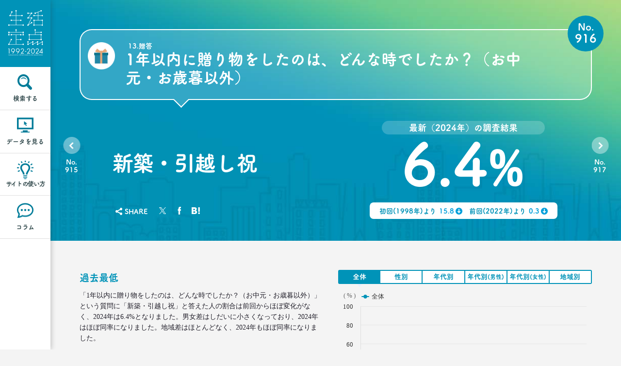

--- FILE ---
content_type: text/html; charset=UTF-8
request_url: https://seikatsusoken.jp/teiten/answer/916.html
body_size: 57236
content:

<!DOCTYPE html>
<html>
<head prefix="og: http://ogp.me/ns# fb: http://ogp.me/ns/fb# website: http://ogp.me/ns/website#">
    <meta charset="utf-8">
    <meta http-equiv="X-UA-Compatible" content="IE=edge">
    <title>「1年以内に、新築・引越し祝の贈り物をした」：6.4%｜博報堂生活総研「生活定点1992-2024」調査</title>
    <meta name="keywords" content="生活定点,博報堂生活総研,博報堂,HAKUHODO,統計,データ,アンケート,無料">
    <meta name="description" content="博報堂生活総研調べ。「1年以内に贈り物をしたのは、どんな時でしたか？（お中元・お歳暮以外）」という質問に「新築・引越し祝」と答えた人の割合は前回からほぼ変化がなく、2024年は6.4%となりました。男女差はしだいに小さくなっており、2024年はほぼ同率になりました。地域差はほとんどなく、2024年もほぼ同率になりました。">
    <meta name="viewport" content="width=device-width,initial-scale=1,minimum-scale=1,maximum-scale=1,user-scalable=no">
    <meta name="format-detection" content="telephone=no">
    <meta property="fb:app_id" content="617830364894449">
    <meta property="og:title" content="「1年以内に、新築・引越し祝の贈り物をした」：6.4%｜博報堂生活総研「生活定点1992-2024」調査">
    <meta property="og:type" content="website">
    <meta property="og:image" content="https://seikatsusoken.jp/teiten/assets/images/og/answer_916.jpeg?timestamp=1761801086">
    <meta property="og:url" content="https://seikatsusoken.jp/teiten/answer/916.html">
    <meta property="og:description" content="博報堂生活総研調べ。「1年以内に贈り物をしたのは、どんな時でしたか？（お中元・お歳暮以外）」という質問に「新築・引越し祝」と答えた人の割合は前回からほぼ変化がなく、2024年は6.4%となりました。男女差はしだいに小さくなっており、2024年はほぼ同率になりました。地域差はほとんどなく、2024年もほぼ同率になりました。">
    <meta property="og:locale" content="ja_JP">
    <meta name="twitter:card" content="summary_large_image">
    <!-- Google Tag Manager -->
<script>(function(w,d,s,l,i){w[l]=w[l]||[];w[l].push({'gtm.start':
new Date().getTime(),event:'gtm.js'});var f=d.getElementsByTagName(s)[0],
j=d.createElement(s),dl=l!='dataLayer'?'&l='+l:'';j.async=true;j.src=
'https://www.googletagmanager.com/gtm.js?id='+i+dl;f.parentNode.insertBefore(j,f);
})(window,document,'script','dataLayer','GTM-PVV386J');</script>
<!-- End Google Tag Manager -->

<script src="https://webfont.fontplus.jp/accessor/script/fontplus.js?ozMXMdStmGc%3D&aa=1" charset="utf-8"></script>
<link rel="stylesheet" href="../assets/style/style.css?timestamp=1761801086">
<link rel="icon" type="image/png" href="../favicon.png?timestamp=1761801086">
<link rel="index" href="../">
</head>
<body id="top">

<!-- Google Tag Manager (noscript) -->
<noscript><iframe src="https://www.googletagmanager.com/ns.html?id=GTM-PVV386J"
height="0" width="0" style="display:none;visibility:hidden"></iframe></noscript>
<!-- End Google Tag Manager (noscript) -->

<div id="fb-root"></div>
<script>(function (d, s, id) {
        var js, fjs = d.getElementsByTagName(s)[0];
        if (d.getElementById(id)) return;
        js = d.createElement(s);
        js.id = id;
        js.src = "//connect.facebook.net/ja_JP/sdk.js#xfbml=1&appId=617830364894449&version=v2.7";
        fjs.parentNode.insertBefore(js, fjs);
    }(document, 'script', 'facebook-jssdk'));</script>
<div class="container answer">
    <div class="container-inner">

        <!-- nav-->
<nav class="nav" id="nav">
    <div class="nav__inner">
        <header class="primary-header">
            <div class="sp-header">
                <p class="sp-header-logo"><a href="https://seikatsusoken.jp/teiten/"><img src="../assets/images/logo_header_sp.png?timestamp=1761801086"
                                                                                        alt="生活定点1992-2024 THE BIENNIAL DATA ON THE JAPANESE PEOPLE"></a></p>
                <div class="menu-trigger"><p id="js-menu-trigger"><span></span></p></div>
            </div>
        </header><!--/ .primary-header-->
        <div class="main-nav">
            <p class="logo"><a href="https://seikatsusoken.jp/teiten/"><img src="../assets/images/logo.png?timestamp=1761801086" alt="生活定点1992-2024"></a></p>
            <ul class="main-nav-list" id="main-nav">
                <li class="main-nav__item"><a href="../search/" class="main-nav__trigger nav-search noscrl">検索する</a></li>
                <li class="main-nav__item"><a href="#" class="main-nav__trigger nav-data noscrl js-nav-trigger">データを見る</a></li>
                <li class="main-nav__item"><a href="#" class="main-nav__trigger nav-about noscrl js-nav-trigger">サイトの使い方</a></li>
                <li class="main-nav__item"><a href="#" class="main-nav__trigger nav-story noscrl js-nav-trigger">コラム<div class="main-nav__trigger-icon"></div></a></li>
            </ul>
        </div>
        <div id="layer"></div>
        <div class="sub-nav sub-nav--data" id="nav-data">
            <div class="sub-nav-inner">
                <div class="sub-nav-ttl-area">
                    <p class="sub-nav-ttl">データを見る</p>
                    <p class="close js-close"><span></span></p>
                </div>
                <div class="contents-inner">
                    <div class="sub-nav__items nav-category">
                        <div class="items-title-wrapper">
                            <p class="acd__trigger">カテゴリーから探す</p>
                        </div>
                        <ul class="category-list data-list">
                            <li><a href="../category/1.html" class="c-nav01">01 生活気流</a></li>
                            <li><a href="../category/2.html" class="c-nav02">02 暮らし向き</a></li>
                            <li><a href="../category/3.html" class="c-nav03">03 食</a></li>
                            <li><a href="../category/4.html" class="c-nav04">04 衣</a></li>
                            <li><a href="../category/5.html" class="c-nav05">05 住</a></li>
                            <li><a href="../category/6.html" class="c-nav06">06 健康</a></li>
                            <li><a href="../category/7.html" class="c-nav07">07 遊び</a></li>
                            <li><a href="../category/8.html" class="c-nav08">08 学び</a></li>
                            <li><a href="../category/9.html" class="c-nav09">09 働き</a></li>
                            <li><a href="../category/10.html" class="c-nav10">10 家族</a></li>
                            <li><a href="../category/11.html" class="c-nav11">11 恋愛・結婚</a></li>
                            <li><a href="../category/12.html" class="c-nav12">12 交際</a></li>
                            <li><a href="../category/13.html" class="c-nav13">13 贈答</a></li>
                            <li><a href="../category/14.html" class="c-nav14">14 消費・お金</a></li>
                            <li><a href="../category/15.html" class="c-nav15">15 情報</a></li>
                            <li><a href="../category/16.html" class="c-nav16">16 メディア</a></li>
                            <li><a href="../category/17.html" class="c-nav17">17 社会意識</a></li>
                            <li><a href="../category/18.html" class="c-nav18">18 日本の行方</a></li>
                            <li><a href="../category/19.html" class="c-nav19">19 国際化と日本</a></li>
                            <li><a href="../category/20.html" class="c-nav20">20 地球環境</a></li>
                            <li><a href="../category/21.html" class="c-nav21">21 心理・身体特性</a></li>
                        </ul>
                    </div><!--/ .sub-nav__items-->
                    <div class="sub-nav__items nav-graph">
                        <div class="items-title-wrapper">
                            <p class="acd__trigger">グラフの形から探す</p>
                        </div>
                        <ul class="graph-list data-list">
                            <li><a href="../graph/1.html" class="g-nav01">全体的に上り調子</a></li>
                            <li><a href="../graph/2.html" class="g-nav02">全体的に下り調子</a></li>
                            <li><a href="../graph/3.html" class="g-nav03">高めで推移</a></li>
                            <li><a href="../graph/4.html" class="g-nav04">ここ2年で最も上昇</a></li>
                            <li><a href="../graph/5.html" class="g-nav05">ここ2年で最も下降</a></li>
                            <li><a href="../graph/6.html" class="g-nav06">山型</a></li>
                            <li><a href="../graph/7.html" class="g-nav07">V字型</a></li>
                        </ul>
                    </div><!--/ .sub-nav__items-->
                    <div class="sub-nav__items nav-target">
                        <div class="items-title-wrapper">
                            <p class="acd__trigger">人の属性で比較する</p>
                        </div>
                        <ul class="target-list data-list">
                            <li><a href="../target/1.html" class="t-nav01">性別で比較する</a></li>
                            <li><a href="../target/7.html" class="t-nav02">年代で比較する</a></li>
                            <li><a href="../target/22.html" class="t-nav03">地域で比較する</a></li>
                        </ul>
                    </div><!--/ .sub-nav__items-->
                </div>
            </div>
        </div><!-- #nav-data-->
        <div class="sub-nav sub-nav--about" id="nav-about">
            <div class="sub-nav-inner">
                <div class="sub-nav-ttl-area">
                    <p class="sub-nav-ttl">生活定点とは</p>
                    <p class="close js-close"><span></span></p>
                </div>
                <dl class="about contents-ttl">
                    <dt class="about-ttl area-ttl">生活定点とは？</dt>
                    <dd class="about-desc">1992年から隔年で実施している生活者の意識調査です。同じ質問を繰り返し投げ掛け、その回答の変化を定点観測しています。</dd>
                </dl>
                <div class="contents-inner">
                    <ul class="about-list">
                        <li><a href="../about.html#overview" class="a-nav07">利用規約／調査概要</a></li>
                        <li><a href="../about.html#howto1" class="a-nav01">「折れ線グラフ」の使い方</a></li>
                        <li><a href="../about.html#howto2" class="a-nav02">「似てるかもグラフ」の使い方</a></li>
                        <li><a href="../about.html#howto3" class="a-nav03">「面グラフ」の使い方</a></li>
                        <li><a href="../about.html#howto4" class="a-nav04">「ランキング」の使い方</a></li>
                        <li><a href="../about.html#howto5" class="a-nav06">「人の属性で比較する」の使い方</a></li>
                    </ul>
                </div>
            </div>
        </div><!-- #nav-about-->
        <div class="sub-nav sub-nav--story" id="nav-story">
            <div class="sub-nav-inner">
                <div class="sub-nav-ttl-area">
                    <p class="sub-nav-ttl">コラム</p>
                    <p class="close js-close"><span></span></p>
                </div>
                <dl class="story contents-ttl">
                    <dt class="story-ttl area-ttl">コラム&nbsp;</dt>
                    <dd class="story-desc">博報堂生活総研の22年分の生活者データ「生活定点」を見て気づいたこと、発見したことをさまざまな人が語っていくコーナーです。</dd>
                </dl>
                <div class="contents-inner">
                    <ul class="story-list">
                    </ul>
                    <p class="howto howto--story"><a href="https://seikatsusoken.jp/my-teiten/" target="_blank">一覧を見る</a></p>
                </div>
            </div>
        </div><!-- #nav-dl-->
    </div>
</nav>
        <div class="main-contents">
            <div class="primary-data-area contents">
                <div class="primary-data-inner inner">
                    <div class="primary-data-ttl-wrap">
                        <span class="primary-data-ttl-img"><img src="../assets/images/ico_cate_white_13.png?timestamp=1761801086" alt=""></span>
                        <h1 class="primary-data-ttl"><span>13.贈答</span>1年以内に贈り物をしたのは、どんな時でしたか？（お中元・お歳暮以外）</h1>
                        <div class="type"><p>No.<span class="number">916</span></p></div>
                        <span class="balloon"></span>
                    </div>
                    <div class="result-area">
                                                <p class="result-text">新築・引越し祝</p>
                    </div>
                    <div class="finding">
                        <p class="finding-ttl"><span>最新（2024年）の調査結果</span></p>
                        <p class="percent"><span>6.4</span>%</p>
                                                    <div class="compare-wrap">
                                <ul class="compare">
                                                                                <li>初回(1998年)より<span
                                                        class="down">15.8</span><span
                                                        class="down-arrow">↓</span></li>
                                                                                    <li>前回(2022年)より<span
                                                    class="down">0.3</span><span
                                                    class="down-arrow">↓</span></li>
                                                                        </ul>
                            </div>
                                            </div>

                    <aside class="social-box">
    <dl>
        <dt>SHARE</dt>
        <dd class="tw"><a
                href="https://twitter.com/share?url=https://seikatsusoken.jp/teiten/answer/916.html&amp;text=「1年以内に、新築・引越し祝の贈り物をした」：6.4%25｜博報堂生活総研「生活定点1992-2024」調査" onclick="javascript:window.open(this.href,
                                '', 'menubar=no,toolbar=no,resizable=yes,scrollbars=yes,height=600,width=600');return false;"><img
                    src="../assets/images/ico_tw_white.png?timestamp=1761801086" alt="Twitter" width="18"></a></dd>
        <dd class="fb"><a
                href="https://www.facebook.com/sharer/sharer.php?u=https://seikatsusoken.jp/teiten/answer/916.html" onclick="javascript:window.open(this.href,
                                '', 'menubar=no,toolbar=no,resizable=yes,scrollbars=yes,height=600,width=600');return false;"><img
                    src="../assets/images/ico_fb_white.png?timestamp=1761801086" alt="facebook" width="7.5"></a></dd>
        <dd class="hatena"><a
                href="http://b.hatena.ne.jp/entry/https://seikatsusoken.jp/teiten/answer/916.html" onclick="javascript:window.open(this.href,
                                '', 'menubar=no,toolbar=no,resizable=yes,scrollbars=yes,height=600,width=600');return false;"><img
                    src="../assets/images/ico_hatena_white.png?timestamp=1761801086" alt="はてなブックマークに追加" width="17"></a></dd>
    </dl>
</aside>
                                            <div class="prev-link"><a href="../answer/915.html">No.<br><span class="number">915</span></a></div>
                                                                    <div class="next-link" data-nextid="917"><a href="../answer/917.html">No.<br><span class="number">917</span></a></div>
                                        </div>
            </div><!--/ .primary-data-area-->

            <div class="graph-area contents">
                <div class="graph-area-inner inner">
                    <section id="mainStDataDes">
                        <div id="mainStGraphBox">
                            <menu id="mainStGraphMenu">
                                <button type="button">全体</button>
                                <button type="button">性別</button>
                                <button type="button">年代別</button>
                                <button type="button">年代別<span>(男性)</span></button>
                                <button type="button">年代別<span>(女性)</span></button>
                                <button type="button">地域別</button>
                            </menu>
                            <div id="mainStGraph">&nbsp;</div>
                        </div>

                        <h2 class="ssttl">過去最低</h2>
                        <p class="txt">「1年以内に贈り物をしたのは、どんな時でしたか？（お中元・お歳暮以外）」という質問に「新築・引越し祝」と答えた人の割合は前回からほぼ変化がなく、2024年は6.4%となりました。男女差はしだいに小さくなっており、2024年はほぼ同率になりました。地域差はほとんどなく、2024年もほぼ同率になりました。</p>
                        <p class="caution">※ このテキストはプログラムにより自動生成されています</p>
                    </section>

                                            <section class="other-answer other-answer--involved">
                            <dl class="other-answer-inner">
                                <dt class="other-answer__ttl">他の回答</dt>
                                <dd class="other-answer__text">
                                    <ul>

                                                                                    <li><a href="../answer/902.html"><span class="text">誕生日</span><span
                                                            class="per">[78.6%]</span></a></li>
                                                                                        <li><a href="../answer/903.html"><span class="text">結婚祝</span><span
                                                            class="per">[18.4%]</span></a></li>
                                                                                        <li><a href="../answer/904.html"><span class="text">出産祝</span><span
                                                            class="per">[18.9%]</span></a></li>
                                                                                        <li><a href="../answer/905.html"><span class="text">結婚記念日（金婚式なども含む）</span><span
                                                            class="per">[8.8%]</span></a></li>
                                                                                        <li><a href="../answer/906.html"><span class="text">年賀・年始（正月）</span><span
                                                            class="per">[15.4%]</span></a></li>
                                                                                        <li><a href="../answer/907.html"><span class="text">バレンタインデー</span><span
                                                            class="per">[29.4%]</span></a></li>
                                                                                        <li><a href="../answer/908.html"><span class="text">ホワイトデー</span><span
                                                            class="per">[21.2%]</span></a></li>
                                                                                        <li><a href="../answer/909.html"><span class="text">母の日</span><span
                                                            class="per">[51.4%]</span></a></li>
                                                                                        <li><a href="../answer/910.html"><span class="text">父の日</span><span
                                                            class="per">[30.7%]</span></a></li>
                                                                                        <li><a href="../answer/911.html"><span class="text">敬老の日</span><span
                                                            class="per">[8.8%]</span></a></li>
                                                                                        <li><a href="../answer/912.html"><span class="text">クリスマス</span><span
                                                            class="per">[37.2%]</span></a></li>
                                                                                        <li><a href="../answer/913.html"><span class="text">入学・就職祝</span><span
                                                            class="per">[18.3%]</span></a></li>
                                                                                        <li><a href="../answer/914.html"><span class="text">卒業・退職祝</span><span
                                                            class="per">[12.2%]</span></a></li>
                                                                                        <li><a href="../answer/915.html"><span class="text">お見舞い</span><span
                                                            class="per">[10.2%]</span></a></li>
                                                                                        <li><a href="../answer/916.html"><span class="text">新築・引越し祝</span><span
                                                            class="per">[6.4%]</span></a></li>
                                                                                        <li><a href="../answer/917.html"><span class="text">その他</span><span
                                                            class="per">[6.2%]</span></a></li>
                                                                                        <li><a href="../answer/918.html"><span class="text">贈り物はしていない</span><span
                                                            class="per">[7.2%]</span></a></li>
                                                                                </ul>
                                </dd>
                            </dl>
                        </section>
                        
                    
                                            <p class='item-list item-list--rank'><a
                                    href='../ranking/902.html'><span> ランキングを見る</span></a></p>
                        
                                            <section class="other-answer other-answer--line">
                            <dl class="other-answer-inner">
                                <dt class="other-answer__ttl">関連する項目</dt>
                                <dd class="other-answer__text">
                                    <ul>
                                                                                    <li>
                                                <a href=
                                                    "../answer/933.html""./933.html">
                                                    <span class="text">1年以内に、新築・引越し祝の贈り物をもらった</span>
                                                                                                            <span class="per">
                                            [1.8%]
                                        </span>
                                                                                                        </a>
                                            </li>
                                                                                </ul>
                                </dd>
                            </dl>
                        </section>
                        
                    
                        <!--似てるかもグラフ-->
                        <section id="compare" class="contBox">
                            <div class="contBox-header">
                                <h3 class="ttl">似てるかもグラフ、紹介します！</h3>
                                <p class="lead">約40,000,000通りの組み合わせから、形の似ているグラフを自動抽出！ 回答同士の意外な関係が発見できるかも？！</p>
                                <dl class="caution">
                                    <dt>類似データの算出方法</dt>
                                    <dd>
                                        <p>各グラフの推移（前回比）をベクトルとみなし、2グラフ間のベクトルのなす角度からコサイン類似度を算出。 その値をグラフの近さを表す評価値として、上位5件を自動抽出して表示しています。 あくまでもグラフの推移の類似を検出するものであり、回答同士の相関性の高さを示すものではありません。</p>
                                    </dd>
                                </dl>
                            </div>
                            
                                <div class="contBox-inner" id=similar916_521_5>
                                    <section class="compareBox">
                                        <div class="compareBox-inner">
                                            <div class="compareBox-items">
                                                <div class="comparisonSouce">
                                                    <dl class="comparisonInr">
                                                        <dt class="sttl">1年以内に、新築・引越し祝の贈り物をした</dt>
                                                        <dd>
                                                            <p class="generation">30代</p>
                                                            <p class="num"><span class="tag">13 贈答</span><span
                                                                        class="no">No.916</span></p>
                                                        </dd>
                                                    </dl>
                                                </div>
                                                <span class="iconMult">×</span>
                                                <div class="comparisonDes">
                                                    <div class="comparisonInr">
                                                        <h3 class="sttl">病院に行かずに健康相談できる人が身近にいてほしい</h3>
                                                        <p class="generation">30代</p>
                                                        <p class="num"><span class="tag">06 健康</span><span
                                                                    class="no">No.521</span></p>
                                                    </div>
                                                    <p class="link"><a href="../answer/521.html">このデータを見る</a></p>
                                                </div>
                                            </div><!--/ .compareBox-items-->

                                            <div id="compareGraph0" class="compareGraph"></div>
                                        </div><!--/ .compareBox-inner-->

                                        <aside class="social-box">
                                            <dl>
                                                <dt>SHARE</dt>
                                                <dd class="tw"><a
                                                            href= "https://twitter.com/share?url=https://seikatsusoken.jp/teiten/answer/916-521-5.html&amp;text=似てるかもグラフ「1年以内に、新築・引越し祝の贈り物をした」×「病院に行かずに健康相談できる人が身近にいてほしい」（30代）｜博報堂生活総研「生活定点1992-2024」調査" onclick="javascript:window.open(this.href,
                                                    '', 'menubar=no,toolbar=no,resizable=yes,scrollbars=yes,height=600,width=600');return false;"><img
                                                            src="../assets/images/ico_tw_black.png?timestamp=1761801086" alt="Twitter" width="18"></a></dd>
                                                <dd class="fb"><a
                                                            href= "https://www.facebook.com/sharer/sharer.php?u=https://seikatsusoken.jp/teiten/answer/916-521-5.html" onclick="javascript:window.open(this.href,
                                                    '', 'menubar=no,toolbar=no,resizable=yes,scrollbars=yes,height=600,width=600');return false;"><img
                                                            src="../assets/images/ico_fb_black.png?timestamp=1761801086" alt="facebook" width="8"></a></dd>
                                                <dd class="hatena"><a
                                                            href="http://b.hatena.ne.jp/entry/https://seikatsusoken.jp/teiten/answer/916-521-5.html"><img
                                                                src="../assets/images/ico_hatena_black.png?timestamp=1761801086" alt="はてなブックマークに追加" width="17"></a></dd>

                                            </dl>
                                        </aside>
                                    </section>
                                </div><!--/ .contBox-inner-->
                                
                                <div class="contBox-inner" id=similar916_334_5>
                                    <section class="compareBox">
                                        <div class="compareBox-inner">
                                            <div class="compareBox-items">
                                                <div class="comparisonSouce">
                                                    <dl class="comparisonInr">
                                                        <dt class="sttl">1年以内に、新築・引越し祝の贈り物をした</dt>
                                                        <dd>
                                                            <p class="generation">30代</p>
                                                            <p class="num"><span class="tag">13 贈答</span><span
                                                                        class="no">No.916</span></p>
                                                        </dd>
                                                    </dl>
                                                </div>
                                                <span class="iconMult">×</span>
                                                <div class="comparisonDes">
                                                    <div class="comparisonInr">
                                                        <h3 class="sttl">必要な栄養がとれているか、不安に思うことがある</h3>
                                                        <p class="generation">30代</p>
                                                        <p class="num"><span class="tag">03 食</span><span
                                                                    class="no">No.334</span></p>
                                                    </div>
                                                    <p class="link"><a href="../answer/334.html">このデータを見る</a></p>
                                                </div>
                                            </div><!--/ .compareBox-items-->

                                            <div id="compareGraph1" class="compareGraph"></div>
                                        </div><!--/ .compareBox-inner-->

                                        <aside class="social-box">
                                            <dl>
                                                <dt>SHARE</dt>
                                                <dd class="tw"><a
                                                            href= "https://twitter.com/share?url=https://seikatsusoken.jp/teiten/answer/916-334-5.html&amp;text=似てるかもグラフ「1年以内に、新築・引越し祝の贈り物をした」×「必要な栄養がとれているか、不安に思うことがある」（30代）｜博報堂生活総研「生活定点1992-2024」調査" onclick="javascript:window.open(this.href,
                                                    '', 'menubar=no,toolbar=no,resizable=yes,scrollbars=yes,height=600,width=600');return false;"><img
                                                            src="../assets/images/ico_tw_black.png?timestamp=1761801086" alt="Twitter" width="18"></a></dd>
                                                <dd class="fb"><a
                                                            href= "https://www.facebook.com/sharer/sharer.php?u=https://seikatsusoken.jp/teiten/answer/916-334-5.html" onclick="javascript:window.open(this.href,
                                                    '', 'menubar=no,toolbar=no,resizable=yes,scrollbars=yes,height=600,width=600');return false;"><img
                                                            src="../assets/images/ico_fb_black.png?timestamp=1761801086" alt="facebook" width="8"></a></dd>
                                                <dd class="hatena"><a
                                                            href="http://b.hatena.ne.jp/entry/https://seikatsusoken.jp/teiten/answer/916-334-5.html"><img
                                                                src="../assets/images/ico_hatena_black.png?timestamp=1761801086" alt="はてなブックマークに追加" width="17"></a></dd>

                                            </dl>
                                        </aside>
                                    </section>
                                </div><!--/ .contBox-inner-->
                                                            <p id="moreBtn"><a href="javascript:void(0)">もっと見る<i>+</i></a></p>
                        </section><!--/ .contBox-->
                        
                    <!-- 分類リスト-->
<section class="cont-list-area">

    <aside id="cateNav" class="cont-list">
        <h3 class="sttl">カテゴリーから探す</h3>
        <nav>
            <ul>
                <li class="nav01"><a href="../category/1.html">01 生活気流</a></li>
                <li class="nav02"><a href="../category/2.html">02 暮らし向き</a></li>
                <li class="nav03"><a href="../category/3.html">03 食</a></li>
                <li class="nav04"><a href="../category/4.html">04 衣</a></li>
                <li class="nav05"><a href="../category/5.html">05 住</a></li>
                <li class="nav06"><a href="../category/6.html">06 健康</a></li>
                <li class="nav07"><a href="../category/7.html">07 遊び</a></li>
                <li class="nav08"><a href="../category/8.html">08 学び</a></li>
                <li class="nav09"><a href="../category/9.html">09 働き</a></li>
                <li class="nav10"><a href="../category/10.html">10 家族</a></li>
                <li class="nav11"><a href="../category/11.html">11 恋愛・結婚</a></li>
                <li class="nav12"><a href="../category/12.html">12 交際</a></li>
                <li class="nav13"><a href="../category/13.html">13 贈答</a></li>
                <li class="nav14"><a href="../category/14.html">14 消費・お金</a></li>
                <li class="nav15"><a href="../category/15.html">15 情報</a></li>
                <li class="nav16"><a href="../category/16.html">16 メディア</a></li>
                <li class="nav17"><a href="../category/17.html">17 社会意識</a></li>
                <li class="nav18"><a href="../category/18.html">18 日本の行方</a></li>
                <li class="nav19"><a href="../category/19.html">19 国際化と日本</a></li>
                <li class="nav20"><a href="../category/20.html">20 地球環境</a></li>
                <li class="nav21"><a href="../category/21.html">21 心理・身体特性</a></li>
            </ul>
        </nav>
    </aside>
    <aside id="graphNav" class="cont-list">
        <h3 class="sttl">グラフの形から探す</h3>
        <nav>
            <ul>
                <li class="nav01"><a href="../graph/1.html">全体的に上り調子</a></li>
                <li class="nav02"><a href="../graph/2.html">全体的に下り調子</a></li>
                <li class="nav03"><a href="../graph/3.html">高めで推移</a></li>
                <li class="nav04"><a href="../graph/4.html">ここ2年で最も上昇</a></li>
                <li class="nav05"><a href="../graph/5.html">ここ2年で最も下降</a></li>
                <li class="nav06"><a href="../graph/6.html">山型</a></li>
                <li class="nav07"><a href="../graph/7.html">V字型</a></li>
            </ul>
        </nav>
    </aside>
    <aside id="targetNav" class="cont-list">
        <h3 class="sttl">人の属性で比較する</h3>
        <nav>
            <ul>
                <li class="nav01"><a href="../target/1.html">性別で比較する</a></li>
                <li class="nav02"><a href="../target/7.html">年代で比較する</a></li>
                <li class="nav03"><a href="../target/22.html">地域で比較する</a></li>
            </ul>
        </nav>
    </aside>

</section><!--/ .cont-list-area-->
                </div><!--/ .graph-area-inner-->
            </div><!--/ .graph-area-->

            <section class="dl-area contents">
    <div class="dl-area-inner inner">
        <div class="dl-area-logo">
            <img src="../assets/images/logo_dl_area.png?timestamp=1761801086" alt="生活定点1992-2024 THE BIENNIAL DATA ON THE JAPANESE PEOPLE">
        </div>
        <div class="dl-area-contens">
        </div>
    </div>
</section><!--/ .dl-area-->
            <!-- footer-->
<footer class="footer contents">
    <p class="pgTop"><a href="#top">PageTop</a></p>
    <section class="footer-inner inner">
        <div class="footer-inner-content-wrap">
            <dl class="footer-social">
                <dt>SHARE</dt>
                 <dd><div class="fb-like" data-href="https://seikatsusoken.jp/teiten/answer/916.html" data-layout="button_count" data-action="like" data-show-faces="false" data-share="false"></div></dd>
                 <dd><a href="https://twitter.com/share" class="twitter-share-button" data-url="https://seikatsusoken.jp/teiten/answer/916.html" data-lang="ja">ツイート</a></dd>
                <dd><a href="http://b.hatena.ne.jp/entry/https://seikatsusoken.jp/teiten/answer/916.html" class="hatena-bookmark-button" data-hatena-bookmark-layout="simple-balloon" title="このエントリーをはてなブックマークに追加"><img
                                src="http://b.st-hatena.com/images/entry-button/button-only@2x.png" alt="このエントリーをはてなブックマークに追加" width="20" height="20" style="border: none;"/></a>
                    <script type="text/javascript" src="https://b.st-hatena.com/js/bookmark_button.js" charset="utf-8" async="async"></script>
                </dd>
            </dl>
            <p class="footer-desc">博報堂生活総研による2年に1度の定点調査<br>32年分の生活者観測データ約1,400項目を公開中</p>
        </div>
        <div class="footer-inner-content-wrap">
            <div class="footer-int">
                <p class="logoHAKUHODO" id="logoHAKUHODO"><a href="http://www.hakuhodo.co.jp/" target="_blank"><img src="../assets/images/logo_hakuhoudo.png?timestamp=1761801086" alt="HAKUHODO" width="109"></a>
                </p>
                <p class="logoSeikatsu" id="logoSeikatsu"><a href="https://seikatsusoken.jp/" target="_blank"><img src="../assets/images/logo_souken.png?timestamp=1761801086" alt="ひらけ、せかい生活総研" width="46"></a></p>
                <p class="with" id="with">with<a href="https://www.team-lab.com/seikatsu-teiten" target="_blank"><img src="../assets/images/logo_teamlab.png?timestamp=1761801086" alt="teamLab" width="44"></a></p>
                <p class="copy"><small>&copy; 2024 Hakuhodo Institute of Life and Living, Hakuhodo Inc. All rights reserved.</small></p>
            </div>
        </div>
    </section>
</footer><!--/ .footer-->
        </div><!--/ .main-coontents-->

    </div><!--/ .container-inner-->
</div><!--/ .container-->

<!-- SCRIPTS -->
<script src="../assets/js/libs.js?timestamp=1761801086"></script>
<script src="../assets/js/main.js?timestamp=1761801086"></script>
<script src="../assets/js/moment.min.js?timestamp=1761801086"></script>

<!--sns-script-->
<script src="https://apis.google.com/js/platform.js" async defer>
    {
        lang: 'ja'
    }
</script>
<script>!function (d, s, id) {
        var js, fjs = d.getElementsByTagName(s)[0], p = /^http:/.test(d.location) ? 'http' : 'https';
        if (!d.getElementById(id)) {
            js = d.createElement(s);
            js.id = id;
            js.src = p + '://platform.twitter.com/widgets.js';
            fjs.parentNode.insertBefore(js, fjs);
        }
    }(document, 'script', 'twitter-wjs');</script>
<script>
    (function (i, s, o, g, r, a, m) {
        i['GoogleAnalyticsObject'] = r;
        i[r] = i[r] || function () {
            (i[r].q = i[r].q || []).push(arguments)
        }, i[r].l = 1 * new Date();
        a = s.createElement(o),
            m = s.getElementsByTagName(o)[0];
        a.async = 1;
        a.src = g;
        m.parentNode.insertBefore(a, m)
    })(window, document, 'script', '//www.google-analytics.com/analytics.js', 'ga');
    ga('create', 'UA-36718859-2', 'auto');
    ga('send', 'pageview');
</script>

<script>
    $(document).ready(function () {
        $.ajax({
            url: "../api/my.php",
            success: function (data) {
                var json_data = jQuery.parseJSON(data);

                
                // サイドメニュー
                $.each(json_data, function (i, item) {
                    var date = moment(item.date);
                    if (date.isBefore('2016-10-01')) {
                        return;
                    }
                    var str_date = date.format("YYYY.MM.DD");

                    var new_icon = '';

                    if(i === 0) {
                        var now = new Date();
                        var two_month_ago = new Date(now.getFullYear(), now.getMonth() - 2, now.getDate());
                        var menu_column = $('.main-nav__trigger-icon');
                        if(date > two_month_ago){
                            new_icon = '<span class="icon">new</span>';
                            menu_column.append('<span>' + date.format("M/DD") + '更新</span>');
                        }
                    }

                    var one_li = [
                        '<li>',
                        '<a href="' + item.url + '" target="_blank">',
                        '<div class="thumb-img">',
                        '<img src="' + item.author_thumb_url + '" alt="">',
                        '</div>',
                        '<div class="story-body">',
                        '<span class="up-data">' + str_date + new_icon + '</span>',
                        '<p class="story-text">' + item.title + '</p>',
                        '<p class="member">' + item.author_title + '</p>',
                        '<p class="member">' + item.author + '</p>',
                        '</div>',
                        '</a>',
                        '</li>'].join('');
                    $(".story-list").append(one_li);

                });
            }
        });
    });
</script>

<script>
    $(function () {

        // $('#compare .ttl').click(function () { //消す
        //   compareGraph01.series[1].remove();
        //   compareGraph01.series[0].remove();
        // });

        // メインのグラフ
        // メインのグラフ表示
        var pageTitle = "1年以内に、新築・引越し祝の贈り物をした";
        mainStGraph = new Highcharts.Chart({
            exporting: {
                filename: "answer_916",
                // 公式のサーバを利用していると、途中でrate limitに引っかかることがあるので、ローカルサーバを利用する
                // ローカル以外はコメントアウト
                // https://github.com/highcharts/node-export-server を構築する
                // highcharts-export-server --enableServer 1 --port 7801
                // url: 'http://localhost:8080',
            },
            title: {
                text: pageTitle
            },
            chart: {
                renderTo: 'mainStGraph',
            },
            title: {
                text: pageTitle
            },
            yAxis: {
                min: 0,
                max: 100,
            }
        });

        // ダミーデータ挿入
        // mainStGraph.addSeries({
        //   name: ' ',
        //   color: '#ffffff',
        //   data: [ null, null, null, null, null, null, null, null, null, null, null, null ]
        // });

        $('#mainStGraphMenu').children('button').click(function () {
            if (!$(this).hasClass('act')) {
                $(this).parent('#mainStGraphMenu').children('button').removeClass('act');
                $(this).addClass('act');
                var index = $('#mainStGraphMenu button').index(this);

                // 前回のグラフを削除
                while (mainStGraph.series.length > 0) {
                    mainStGraph.series[0].remove(false);
                }
                mainStGraph.redraw();

                // 押されたボタンのグラフを描画
                
                if (index === 0) {
                                        mainStGraph.addSeries({
                        name: "全体",
                        color: "#0093b8",
                        data: [ null,null,null,22.2,19.4,18.4,16.0,15.5,12.4,10.7,9.6,10.4,8.8,8.1,8.2,6.7,6.4],
                        marker: {
                            symbol: "circle"                        }
                    });
                                    } else if (index === 1) {
                                        mainStGraph.addSeries({
                        name: "男性",
                        color: "#0093b8",
                        data: [ null,null,null,18.8,15.9,15.5,13.2,13.1,9.7,8.0,7.9,8.4,5.9,6.0,6.0,5.4,5.8],
                        marker: {
                            symbol: "circle"                        }
                    });
                                        mainStGraph.addSeries({
                        name: "女性",
                        color: "#f4b07d",
                        data: [ null,null,null,25.7,23.1,21.4,19.0,17.9,15.2,13.4,11.4,12.4,11.7,10.2,10.5,8.0,7.1],
                        marker: {
                            symbol: "diamond"                        }
                    });
                                    } else if (index === 2) {
                                        mainStGraph.addSeries({
                        name: "20代",
                        color: "#0093b8",
                        data: [ null,null,null,10.4,8.7,10.7,8.2,9.4,7.0,5.5,7.0,6.4,4.2,4.4,6.6,4.3,4.0],
                        marker: {
                            symbol: "circle"                        }
                    });
                                        mainStGraph.addSeries({
                        name: "30代",
                        color: "#f4b07d",
                        data: [ null,null,null,22.2,16.9,17.3,14.9,14.2,13.0,13.3,11.2,11.8,12.6,10.7,12.0,9.1,8.6],
                        marker: {
                            symbol: "diamond"                        }
                    });
                                        mainStGraph.addSeries({
                        name: "40代",
                        color: "#80b55d",
                        data: [ null,null,null,23.2,20.8,16.3,16.2,13.8,10.5,8.5,7.8,9.3,8.4,8.2,7.5,5.9,5.6],
                        marker: {
                            symbol: "square"                        }
                    });
                                        mainStGraph.addSeries({
                        name: "50代",
                        color: "#d75aac",
                        data: [ null,null,null,30.8,26.6,21.1,17.6,15.7,13.8,10.0,9.3,7.9,6.8,6.9,6.1,6.8,6.3],
                        marker: {
                            symbol: "triangle"                        }
                    });
                                        mainStGraph.addSeries({
                        name: "60代",
                        color: "#2fc1c6",
                        data: [ null,null,null,27.2,26.4,28.8,24.4,24.2,17.5,14.5,12.3,15.3,10.5,9.5,9.0,7.4,7.5],
                        marker: {
                            symbol: "triangle-down"                        }
                    });
                                    } else if (index === 3) {
                                        mainStGraph.addSeries({
                        name: "男性20代",
                        color: "#0093b8",
                        data: [ null,null,null,8.6,7.6,7.3,7.6,8.0,6.3,2.7,3.2,3.0,1.6,3.2,4.3,4.1,3.3],
                        marker: {
                            symbol: "circle"                        }
                    });
                                        mainStGraph.addSeries({
                        name: "男性30代",
                        color: "#f4b07d",
                        data: [ null,null,null,15.5,11.9,11.9,9.9,10.3,7.7,7.8,8.0,7.6,6.3,8.0,9.8,7.3,7.5],
                        marker: {
                            symbol: "diamond"                        }
                    });
                                        mainStGraph.addSeries({
                        name: "男性40代",
                        color: "#80b55d",
                        data: [ null,null,null,16.1,19.4,13.7,12.8,9.5,9.1,9.2,8.5,7.9,6.5,5.8,4.8,4.6,4.5],
                        marker: {
                            symbol: "square"                        }
                    });
                                        mainStGraph.addSeries({
                        name: "男性50代",
                        color: "#d75aac",
                        data: [ null,null,null,29.6,20.9,19.4,15.5,13.8,11.6,7.8,7.6,8.2,5.0,5.6,4.9,5.9,6.8],
                        marker: {
                            symbol: "triangle"                        }
                    });
                                        mainStGraph.addSeries({
                        name: "男性60代",
                        color: "#2fc1c6",
                        data: [ null,null,null,27.7,22.6,28.7,21.7,25.0,14.6,11.4,11.4,14.6,9.1,6.9,6.1,5.1,6.5],
                        marker: {
                            symbol: "triangle-down"                        }
                    });
                                    } else if (index === 4) {
                                        mainStGraph.addSeries({
                        name: "女性20代",
                        color: "#0093b8",
                        data: [ null,null,null,12.2,10.0,14.2,8.9,11.0,7.7,8.4,11.0,9.8,6.8,5.7,8.9,4.5,4.8],
                        marker: {
                            symbol: "circle"                        }
                    });
                                        mainStGraph.addSeries({
                        name: "女性30代",
                        color: "#f4b07d",
                        data: [ null,null,null,29.5,22.5,23.1,20.2,18.4,18.5,19.0,14.5,16.2,19.1,13.4,14.3,10.8,9.7],
                        marker: {
                            symbol: "diamond"                        }
                    });
                                        mainStGraph.addSeries({
                        name: "女性40代",
                        color: "#80b55d",
                        data: [ null,null,null,30.6,22.3,19.0,19.7,18.4,11.9,7.7,7.1,10.7,10.3,10.6,10.2,7.4,6.7],
                        marker: {
                            symbol: "square"                        }
                    });
                                        mainStGraph.addSeries({
                        name: "女性50代",
                        color: "#d75aac",
                        data: [ null,null,null,31.9,32.3,22.8,19.7,17.6,16.1,12.2,11.0,7.7,8.7,8.2,7.3,7.8,5.9],
                        marker: {
                            symbol: "triangle"                        }
                    });
                                        mainStGraph.addSeries({
                        name: "女性60代",
                        color: "#2fc1c6",
                        data: [ null,null,null,26.6,30.2,29.0,27.0,23.3,20.2,17.4,13.1,16.0,11.9,12.0,11.8,9.7,8.4],
                        marker: {
                            symbol: "triangle-down"                        }
                    });
                                    } else if (index === 5) {
                                        mainStGraph.addSeries({
                        name: "首都圏",
                        color: "#0093b8",
                        data: [ null,null,null,19.6,17.2,17.5,15.8,14.0,11.8,10.4,9.6,10.5,9.4,8.3,7.9,6.3,6.5],
                        marker: {
                            symbol: "circle"                        }
                    });
                                        mainStGraph.addSeries({
                        name: "阪神圏",
                        color: "#f4b07d",
                        data: [ null,null,null,27.5,24.4,20.5,16.6,18.9,13.9,11.2,9.7,10.0,7.2,7.4,9.0,7.9,6.1],
                        marker: {
                            symbol: "diamond"                        }
                    });
                                    }
            }
        });
        $('#mainStGraphMenu').children('button:first-child').trigger("click");

        // if ( mainStGraph.series.length == 0 ) { // グラフが描かれていない場合
        //   mainStGraph.addSeries({
        //     name: '全体',
        //     color: '#84b153',
        //     data: [ null, null, 30, 40, null, 10, 20, 20, 10, 0, 10, 20 ]
        //   });
        //   // mainStGraph.series[0].remove();
        // }

                // 比較グラフ00
        $("#compareGraph0").click(function () {
            if ( compareGraph0.
            series.length == 0
        )
            { // グラフが描かれていない場合
                compareGraph0.
                addSeries({
                    name: "No.916",
                    color: '#0093b8',
                    data: [ null,null,null,22.2,16.9,17.3,14.9,14.2,13.0,13.3,11.2,11.8,12.6,10.7,12.0,9.1,8.6],
                    title: {
                        text: 'aa　'
                    }
                });
                compareGraph0.
                addSeries({
                    name: "No.521",
                    color: '#f4b07d',
                    data: [ null,null,null,33.6,24.6,27.8,25.2,24.3,22.6,21.4,18.8,17.5,16.3,15.7,17.2,11.6,8.4],
                });
            }
        });

                // 比較グラフ00
        $("#compareGraph1").click(function () {
            if ( compareGraph1.
            series.length == 0
        )
            { // グラフが描かれていない場合
                compareGraph1.
                addSeries({
                    name: "No.916",
                    color: '#0093b8',
                    data: [ null,null,null,22.2,16.9,17.3,14.9,14.2,13.0,13.3,11.2,11.8,12.6,10.7,12.0,9.1,8.6],
                    title: {
                        text: 'aa　'
                    }
                });
                compareGraph1.
                addSeries({
                    name: "No.334",
                    color: '#f4b07d',
                    data: [ null,null,null,50.0,36.0,40.8,33.7,33.3,34.8,36.7,34.7,33.2,34.2,30.7,33.3,30.1,29.9],
                });
            }
        });

        
    });
</script>
</body>
</html>


--- FILE ---
content_type: text/html; charset=UTF-8
request_url: https://seikatsusoken.jp/teiten/api/my.php
body_size: 42285
content:
[{"author_thumb_url":"https:\/\/seikatsusoken.jp\/wp\/wp-content\/uploads\/2016\/01\/19752c62c9945e065dbf9c1d0f1f02c3-scaled.jpg","url":"https:\/\/seikatsusoken.jp\/my-teiten\/24435\/","date":"2025-10-03 13:00:40","title":"\u3064\u304f\u3089\u306a\u3044\u3001\u3064\u3069\u308f\u306a\u3044\u2026<br>\uff62\u6d88\u9f62\u5316\uff63\u6642\u4ee3\u306e\u98df\u3001<br>20\u4ee3\u767a\u306e3\u3064\u306e\u65b0\u6f6e\u6d41","author_title":"\u751f\u6d3b\u7dcf\u7814\u3000\u4e0a\u7d1a\u7814\u7a76\u54e1","author":"\u590f\u5c71 \u660e\u7f8e"},{"author_thumb_url":"https:\/\/seikatsusoken.jp\/wp\/wp-content\/uploads\/2021\/03\/78dea6343ce17fc4b4afa10288ff6db2.png","url":"https:\/\/seikatsusoken.jp\/my-teiten\/23704\/","date":"2025-05-08 10:00:32","title":"\u5927\u6fc0\u5909\u3000\u300c\u50cd\u304d\u65b9\u300d\u306e\u672a\u6765\u4e88\u6e2c\u3000\u4ed5\u4e8b\u306f\u300c\u81ea\u4e8b\u300d\u3078\u3001\u4f1a\u793e\u54e1\u306f\u300c\u793e\u4f1a\u54e1\u300d\u3078","author_title":"\u751f\u6d3b\u7dcf\u7814 \u4e0a\u5e2d\u7814\u7a76\u54e1","author":"\u8fd1\u85e4 \u88d5\u9999"},{"author_thumb_url":"https:\/\/seikatsusoken.jp\/wp\/wp-content\/uploads\/2023\/02\/1010b.png","url":"https:\/\/seikatsusoken.jp\/my-teiten\/23365\/","date":"2025-04-10 10:00:09","title":"\u300c\u4ed5\u4e8b\u304c\u597d\u304d\u300d\u306f\u5927\u5e45\u6e1b\u3000\u6700\u65b0\u8abf\u67fb\u3067\u5224\u660e\u3057\u305f\u300c\u50cd\u304f\u300d\u610f\u8b58\u306e\u6fc0\u5909","author_title":"\u751f\u6d3b\u7dcf\u7814 \u4e0a\u5e2d\u7814\u7a76\u54e1","author":"\u8fd1\u85e4 \u88d5\u9999"},{"author_thumb_url":"https:\/\/seikatsusoken.jp\/wp\/wp-content\/uploads\/2019\/08\/190222_0033_0311-e1567151419308.jpg","url":"https:\/\/seikatsusoken.jp\/my-teiten\/23325\/","date":"2025-03-05 10:51:40","title":"\u201c40\u4ee3\u304a\u3058\u3055\u3093\u201d\u306f\u300c\u30a4\u30e4\u306a\u4eba\u300d\u304b\u3089\u300c\u53d6\u3063\u3064\u304d\u3065\u3089\u3044\u4eba\u300d\u3078\u3000 \u6700\u65b0\u8abf\u67fb\u3067\u5224\u660e","author_title":"\u535a\u5831\u5802\u3000\u30c6\u30fc\u30de\u30d3\u30b8\u30cd\u30b9\u30c7\u30b6\u30a4\u30f3\u5c40","author":"\u524d\u6ca2 \u88d5\u6587"},{"author_thumb_url":"https:\/\/seikatsusoken.jp\/wp\/wp-content\/uploads\/2016\/01\/Akemi_Natsuyama-e1729743403420.jpg","url":"https:\/\/seikatsusoken.jp\/my-teiten\/22582\/","date":"2024-11-25 14:00:35","title":"\u300c\u8abf\u7406\u5b9a\u5e74\u300d\u306f\u4f55\u6b73\uff1f\u8abf\u67fb\u3067\u5206\u304b\u3063\u305f\u300c\u5927\u76db\u308a\u5bff\u547d\u300d\u300c\u713c\u304d\u8089\u5bff\u547d\u300d","author_title":"\u751f\u6d3b\u7dcf\u7814\u3000\u4e0a\u7d1a\u7814\u7a76\u54e1","author":"\u590f\u5c71 \u660e\u7f8e"},{"author_thumb_url":"https:\/\/seikatsusoken.jp\/wp\/wp-content\/uploads\/2024\/09\/1010.jpg","url":"https:\/\/seikatsusoken.jp\/my-teiten\/22018\/","date":"2024-09-03 10:00:08","title":"\u30dd\u30d1\u30a4\u30fbJJ\u4e16\u4ee3\u304c\u6642\u4ee3\u306e\u7bc0\u76ee\uff1f\u65e5\u672c\u4eba\u306e\u4fa1\u5024\u89b3\u5909\u5316\u3092\u30c7\u30fc\u30bf\u3067\u691c\u8a3c","author_title":"\u751f\u6d3b\u7dcf\u7814\u3000\u4e0a\u5e2d\u7814\u7a76\u54e1","author":"\u9152\u4e95 \u5d07\u5321"},{"author_thumb_url":"https:\/\/seikatsusoken.jp\/wp\/wp-content\/uploads\/2024\/07\/1010d.png","url":"https:\/\/seikatsusoken.jp\/my-teiten\/21850\/","date":"2024-07-23 14:00:12","title":"\u5bb6\u306e\u98df\u5353\u3092\u300c\u5199\u771f\u300d\u3067\u5927\u8abf\u67fb<br>\u751f\u6d3b\u8005\u306e\u300c3\u3064\u306e\u610f\u5916\u306a\u771f\u5b9f\u300d\u3068\u306f","author_title":"\u751f\u6d3b\u7dcf\u7814 \u4e0a\u5e2d\u7814\u7a76\u54e1","author":"\u677e\u4e95 \u535a\u4ee3"},{"author_thumb_url":"https:\/\/seikatsusoken.jp\/wp\/wp-content\/uploads\/2024\/05\/1010e.png","url":"https:\/\/seikatsusoken.jp\/my-teiten\/21548\/","date":"2024-05-17 10:59:31","title":"\u300c\u4eba\u524d\u3067\u306e\u30ad\u30b9\u306b\u62b5\u6297\u306f\u306a\u3044\u300d\u306f6%\u3000\u8abf\u67fb\u3067\u898b\u3048\u305f\u82e5\u8005\u306e\u5b9f\u50cf","author_title":"\u751f\u6d3b\u7dcf\u7814 \u7814\u7a76\u54e1","author":""},{"author_thumb_url":"https:\/\/seikatsusoken.jp\/wp\/wp-content\/uploads\/2021\/02\/NATSUYAMA.png","url":"https:\/\/seikatsusoken.jp\/my-teiten\/21415\/","date":"2024-04-04 10:00:19","title":"\u300c\u6d88\u9f62\u5316\u300d\u306e\u6b21\u306f\u300c\u6d88\u6027\u5316\u300d\uff1f<br>\u98df\u3067\u7e2e\u307e\u308b\u7537\u5973\u306e\u9055\u3044\u300120\u4ee3\u3067\u9855\u8457","author_title":"\u751f\u6d3b\u7dcf\u7814\u3000\u4e3b\u5e2d\u7814\u7a76\u54e1","author":"\u590f\u5c71 \u660e\u7f8e"},{"author_thumb_url":"https:\/\/seikatsusoken.jp\/wp\/wp-content\/uploads\/2021\/02\/NATSUYAMA.png","url":"https:\/\/seikatsusoken.jp\/my-teiten\/20733\/","date":"2023-11-07 09:30:37","title":"\u201c\u751f\u5199\u771f\u201d\u304c\u6d6e\u304b\u3073\u4e0a\u304c\u3089\u305b\u308b<br>\u65e5\u672c\u306e\u98df\u5353 \u81ea\u7531\u5316\u3059\u308b\u98df\u751f\u6d3b\u306e\u5b9f\u614b<br>\u2013\u65e5\u7d4c\u30af\u30ed\u30b9\u30c8\u30ec\u30f3\u30c9 \u9023\u8f09\u32b8\u2013","author_title":"\u751f\u6d3b\u7dcf\u7814\u3000\u4e3b\u5e2d\u7814\u7a76\u54e1","author":"\u590f\u5c71 \u660e\u7f8e"},{"author_thumb_url":"https:\/\/seikatsusoken.jp\/wp\/wp-content\/uploads\/2021\/02\/NATSUYAMA.png","url":"https:\/\/seikatsusoken.jp\/my-teiten\/20621\/","date":"2023-08-29 09:30:17","title":"\uff62\u8abf\u7406\u6e08\u307f\u98df\u54c1\u3092\u4f7f\u3046\u6599\u7406\uff63\u306b<br>\u8cdb\u6210\uff19\u5272\u3002\u5185\u98df\u3068\u4e2d\u98df\u306e\u4e2d\u9593\u306b\u52dd\u6a5f<br>\u2013\u65e5\u7d4c\u30af\u30ed\u30b9\u30c8\u30ec\u30f3\u30c9 \u9023\u8f09\u32b6\u2013","author_title":"\u751f\u6d3b\u7dcf\u7814\u3000\u4e3b\u5e2d\u7814\u7a76\u54e1","author":"\u590f\u5c71 \u660e\u7f8e"},{"author_thumb_url":"https:\/\/seikatsusoken.jp\/wp\/wp-content\/uploads\/2023\/04\/1010a.jpg","url":"https:\/\/seikatsusoken.jp\/my-teiten\/20182\/","date":"2023-04-14 09:30:27","title":"\u30ea\u30d3\u30f3\u30b0\u3067\u30d6\u30fc\u30e0\u306e\u300c\u30cc\u30c3\u30af\u300d\u3068\u306f<br>\u8abf\u67fb\u3067\u5224\u660e\u3001\u4f4f\u7a7a\u9593\u306e\u65b0\u6f6e\u6d41<br>\u2013\u65e5\u7d4c\u30af\u30ed\u30b9\u30c8\u30ec\u30f3\u30c9 \u9023\u8f09\u32b4\u2013","author_title":"\u751f\u6d3b\u7dcf\u7814\u3000\u4e0a\u5e2d\u7814\u7a76\u54e1","author":"\u4f50\u85e4 \u308b\u307f\u3053"},{"author_thumb_url":"https:\/\/seikatsusoken.jp\/wp\/wp-content\/uploads\/2019\/08\/190222_0033_0311-e1567151419308.jpg","url":"https:\/\/seikatsusoken.jp\/my-teiten\/19993\/","date":"2023-03-09 09:30:09","title":"\u300c\u82e5\u8005\u3092\u306a\u3081\u3066\u3044\u306a\u3044\u300d \u30d4\u30fc\u30b9\u53c8\u5409\u3055\u3093\u306b\u898b\u308b\u65b0\u30fb40\u4ee3\u304a\u3058\u3055\u3093\u50cf<br>\u2013\u65e5\u7d4c\u30af\u30ed\u30b9\u30c8\u30ec\u30f3\u30c9 \u9023\u8f09\u32b3\u2013","author_title":"\u751f\u6d3b\u7dcf\u7814\u3000\u4e0a\u5e2d\u7814\u7a76\u54e1\/\u30b3\u30d4\u30fc\u30e9\u30a4\u30bf\u30fc","author":"\u524d\u6ca2 \u88d5\u6587"},{"author_thumb_url":"https:\/\/seikatsusoken.jp\/wp\/wp-content\/uploads\/2023\/02\/1010b.png","url":"https:\/\/seikatsusoken.jp\/my-teiten\/19973\/","date":"2023-02-22 09:30:18","title":"30\u5e74\u30c7\u30fc\u30bf\u3067\u7a81\u304d\u6b62\u3081\u305f\u65b0\u30ef\u30fc\u30c9\u300c\u6d88\u9f62\u5316\u300d\u6d88\u3048\u3086\u304f\u5e74\u4ee3\u306e\u58c1<br>\u2013\u65e5\u7d4c\u30af\u30ed\u30b9\u30c8\u30ec\u30f3\u30c9 \u9023\u8f09\u32b2\u2013","author_title":"\u751f\u6d3b\u7dcf\u7814\u3000\u4e0a\u5e2d\u7814\u7a76\u54e1","author":"\u8fd1\u85e4 \u88d5\u9999"},{"author_thumb_url":"https:\/\/seikatsusoken.jp\/wp\/wp-content\/uploads\/2021\/02\/NATSUYAMA.png","url":"https:\/\/seikatsusoken.jp\/my-teiten\/19910\/","date":"2023-02-15 09:30:45","title":"\u30c7\u30fc\u30bf\u3067\u898b\u308b\u300c\u597d\u304d\u306a\u6599\u7406\u300d30\u5e74\u53f2<br>\u30e9\u30fc\u30e1\u30f3\u304c\u201c\u98df\u3063\u305f\u201d\u6599\u7406\u306f\uff1f<br>\u2013\u65e5\u7d4c\u30af\u30ed\u30b9\u30c8\u30ec\u30f3\u30c9 \u9023\u8f09\u32b1\u2013","author_title":"\u751f\u6d3b\u7dcf\u7814\u3000\u4e3b\u5e2d\u7814\u7a76\u54e1","author":"\u590f\u5c71 \u660e\u7f8e"},{"author_thumb_url":"https:\/\/seikatsusoken.jp\/wp\/wp-content\/uploads\/2019\/08\/190222_0033_0311-e1567151419308.jpg","url":"https:\/\/seikatsusoken.jp\/my-teiten\/19795\/","date":"2022-12-20 09:30:49","title":"\u8abf\u67fb\u3067\u5224\u660e\u3057\u305f\u30b7\u30f340\u4ee3\u304a\u3058\u3055\u3093\u306e\u610f\u8b58\u300c\u30a2\u30ca\u30ed\u30b0\u300d\u304c\u304a\u597d\u304d\uff1f<br>\u2013\u65e5\u7d4c\u30af\u30ed\u30b9\u30c8\u30ec\u30f3\u30c9 \u9023\u8f09\u325e\u2013","author_title":"\u751f\u6d3b\u7dcf\u7814\u3000\u4e0a\u5e2d\u7814\u7a76\u54e1\/\u30b3\u30d4\u30fc\u30e9\u30a4\u30bf\u30fc","author":"\u524d\u6ca2 \u88d5\u6587"},{"author_thumb_url":"https:\/\/seikatsusoken.jp\/wp\/wp-content\/uploads\/2019\/08\/190222_0033_0311-e1567151419308.jpg","url":"https:\/\/seikatsusoken.jp\/my-teiten\/19771\/","date":"2022-12-20 09:30:38","title":"40\u4ee3\u304a\u3058\u3055\u3093\u3001\u9a5a\u6115\u306e\u6700\u65b0\u8abf\u67fb<br>\u5287\u7684\u306a\u30ad\u30e3\u30e9\u5909\uff06\u300c\u3044\u3044\u4eba\u300d\u5316<br>\u2013\u65e5\u7d4c\u30af\u30ed\u30b9\u30c8\u30ec\u30f3\u30c9 \u9023\u8f09\u325d\u2013","author_title":"\u751f\u6d3b\u7dcf\u7814\u3000\u4e0a\u5e2d\u7814\u7a76\u54e1\/\u30b3\u30d4\u30fc\u30e9\u30a4\u30bf\u30fc","author":"\u524d\u6ca2 \u88d5\u6587"},{"author_thumb_url":"https:\/\/seikatsusoken.jp\/wp\/wp-content\/uploads\/2022\/10\/1fa2ef1440869ac5f62aba7689adffb6.png","url":"https:\/\/seikatsusoken.jp\/my-teiten\/19661\/","date":"2022-11-21 09:30:01","title":"\u30d0\u30d6\u30eb\u671f\u306e20\u4ee3\u3068\u4ee4\u548c\u306e20\u4ee3\u3001\u4f55\u304c\u9055\u3046\uff1f \u7537\u5973\u306e\u58c1\u304c\u201c\u6d88\u6ec5\u201d<br>\u2013\u65e5\u7d4c\u30af\u30ed\u30b9\u30c8\u30ec\u30f3\u30c9 \u9023\u8f09\u325c\u2013","author_title":"\u751f\u6d3b\u7dcf\u7814\u3000\u4e0a\u5e2d\u7814\u7a76\u54e1","author":"\u690d\u6751 \u6843\u5b50"},{"author_thumb_url":"https:\/\/seikatsusoken.jp\/wp\/wp-content\/uploads\/2019\/08\/190222_0033_0311-e1567151419308.jpg","url":"https:\/\/seikatsusoken.jp\/my-teiten\/19552\/","date":"2022-10-19 09:30:03","title":"\u65b0\u65e7\u201c40\u4ee3\u304a\u3058\u3055\u3093\u201d\u6bd4\u8f03\u7b2c2\u5f3e<br>20\u5e74\u9593\u3067\u4ed5\u4e8b\u611b\u304c\u6fc0\u5909\uff01\uff1f<br>\u2013\u65e5\u7d4c\u30af\u30ed\u30b9\u30c8\u30ec\u30f3\u30c9 \u9023\u8f09\u325b\u2013","author_title":"\u751f\u6d3b\u7dcf\u7814\u3000\u4e0a\u5e2d\u7814\u7a76\u54e1\/\u30b3\u30d4\u30fc\u30e9\u30a4\u30bf\u30fc","author":"\u524d\u6ca2 \u88d5\u6587"},{"author_thumb_url":"https:\/\/seikatsusoken.jp\/wp\/wp-content\/uploads\/2019\/08\/190222_0033_0311-e1567151419308.jpg","url":"https:\/\/seikatsusoken.jp\/my-teiten\/19497\/","date":"2022-09-14 09:30:17","title":"\u201c40\u4ee3\u304a\u3058\u3055\u3093\u201d\u306e\u610f\u8b58\u306f\u3069\u3046\u5909\u308f\u3063\u305f\uff1f 20\u5e74\u524d\u306e\u304a\u3058\u3055\u3093\u3068\u6bd4\u8f03<br>\u2013\u65e5\u7d4c\u30af\u30ed\u30b9\u30c8\u30ec\u30f3\u30c9 \u9023\u8f09\u325a\u2013","author_title":"\u751f\u6d3b\u7dcf\u7814\u3000\u4e0a\u5e2d\u7814\u7a76\u54e1\/\u30b3\u30d4\u30fc\u30e9\u30a4\u30bf\u30fc","author":"\u524d\u6ca2 \u88d5\u6587"},{"author_thumb_url":"https:\/\/seikatsusoken.jp\/wp\/wp-content\/uploads\/2021\/02\/NATSUYAMA.png","url":"https:\/\/seikatsusoken.jp\/my-teiten\/19454\/","date":"2022-08-17 09:30:43","title":"50\u4ee3\u5973\u6027\u306e\u300c\u6599\u7406\u597d\u304d\u300d\u304c\u6fc0\u6e1b<br>\u4f5c\u308b\u306e\u304c\u82e6\u75db\u306b\u306a\u3063\u305f\u8981\u56e0\u3068\u306f<br>\u2013\u65e5\u7d4c\u30af\u30ed\u30b9\u30c8\u30ec\u30f3\u30c9 \u9023\u8f09\u3259\u2013","author_title":"\u751f\u6d3b\u7dcf\u7814\u3000\u4e3b\u5e2d\u7814\u7a76\u54e1","author":"\u590f\u5c71 \u660e\u7f8e"},{"author_thumb_url":"https:\/\/seikatsusoken.jp\/wp\/wp-content\/uploads\/2022\/07\/1010c.jpg","url":"https:\/\/seikatsusoken.jp\/my-teiten\/19385\/","date":"2022-07-15 09:30:36","title":"\u82e5\u8005\u306f\u672a\u6765\u306b\u4f55\u3092\u9858\u3046\uff1f<br>1\u4e07\u4eba\u8abf\u67fb\u304b\u3089\u898b\u3048\u305f<br>\u5e74\u4ee3\uff06\u7537\u5973\u30ae\u30e3\u30c3\u30d7<br>\u2013\u65e5\u7d4c\u30af\u30ed\u30b9\u30c8\u30ec\u30f3\u30c9 \u9023\u8f09\u3258\u2013","author_title":"\u751f\u6d3b\u7dcf\u7814\u3000\u4e0a\u5e2d\u7814\u7a76\u54e1","author":"\u4e09\u77e2 \u6b63\u6d69"},{"author_thumb_url":"https:\/\/seikatsusoken.jp\/wp\/wp-content\/uploads\/2022\/07\/1010c.jpg","url":"https:\/\/seikatsusoken.jp\/my-teiten\/19299\/","date":"2022-06-23 09:30:00","title":"\u300c2040\u5e74\u306f\u3069\u3093\u306a\u793e\u4f1a\uff1f\u300d<br>1\u4e07\u4eba\u304c\u56de\u7b54\u3057\u305f\u671b\u3080\u672a\u6765\u3068<br>\u671b\u307e\u306c\u672a\u6765<br>\u2013\u65e5\u7d4c\u30af\u30ed\u30b9\u30c8\u30ec\u30f3\u30c9 \u9023\u8f09\u3257\u2013","author_title":"\u751f\u6d3b\u7dcf\u7814\u3000\u4e0a\u5e2d\u7814\u7a76\u54e1","author":"\u4e09\u77e2 \u6b63\u6d69"},{"author_thumb_url":"https:\/\/seikatsusoken.jp\/wp\/wp-content\/uploads\/2024\/09\/1010.jpg","url":"https:\/\/seikatsusoken.jp\/my-teiten\/19238\/","date":"2022-05-18 09:30:19","title":"\u7121\u6599\u3067\u4f7f\u3048\u308b<br>\u30d3\u30c3\u30b0\u30c7\u30fc\u30bf\u5206\u6790\u30c4\u30fc\u30eb3\u9078<br>\u2013\u65e5\u7d4c\u30af\u30ed\u30b9\u30c8\u30ec\u30f3\u30c9 \u9023\u8f09\u3256\u2013","author_title":"\u751f\u6d3b\u7dcf\u7814\u3000\u4e0a\u5e2d\u7814\u7a76\u54e1","author":"\u9152\u4e95 \u5d07\u5321"},{"author_thumb_url":"https:\/\/seikatsusoken.jp\/wp\/wp-content\/uploads\/2021\/02\/NATSUYAMA.png","url":"https:\/\/seikatsusoken.jp\/my-teiten\/19054\/","date":"2022-04-18 09:30:09","title":"\u300c\u6599\u7406\u597d\u304d\u300d\u6e1b\u5c11\uff01 \u3069\u3053\u304b\u3089\u304c\u624b\u6599\u7406\uff1f<br>\u8abf\u67fb\u3067\u5206\u304b\u3063\u305f\u65b0\u5b9a\u7fa9<br>\u2013\u65e5\u7d4c\u30af\u30ed\u30b9\u30c8\u30ec\u30f3\u30c9 \u9023\u8f09\u3255\u2013","author_title":"\u751f\u6d3b\u7dcf\u7814\u3000\u4e3b\u5e2d\u7814\u7a76\u54e1","author":"\u590f\u5c71 \u660e\u7f8e"},{"author_thumb_url":"https:\/\/seikatsusoken.jp\/wp\/wp-content\/uploads\/2019\/08\/190222_0033_0311-e1567151419308.jpg","url":"https:\/\/seikatsusoken.jp\/my-teiten\/19031\/","date":"2022-03-23 09:30:20","title":"\u611b\u3055\u308c\u308b\u300c40\u4ee3\u304a\u3058\u3055\u3093\u300d\u306e\u5206\u5c90\u70b9<br>\u5f18\u4e2d\u7dbe\u9999\u30a2\u30ca\u306b\u5b66\u3076<br>\u2013\u65e5\u7d4c\u30af\u30ed\u30b9\u30c8\u30ec\u30f3\u30c9 \u9023\u8f09\u3254\u2013","author_title":"\u751f\u6d3b\u7dcf\u7814\u3000\u4e0a\u5e2d\u7814\u7a76\u54e1\/\u30b3\u30d4\u30fc\u30e9\u30a4\u30bf\u30fc","author":"\u524d\u6ca2 \u88d5\u6587"},{"author_thumb_url":"https:\/\/seikatsusoken.jp\/wp\/wp-content\/uploads\/2019\/08\/190222_0033_0311-e1567151419308.jpg","url":"https:\/\/seikatsusoken.jp\/my-teiten\/18702\/","date":"2022-02-21 09:52:54","title":"40\u4ee3\u304a\u3058\u3055\u3093\u3067\u3082\u3059\u3050\u66f8\u3051\u308b<br>\u201c\u30e2\u30c6\u30ea\u30d7\u201d\u306e\u4e09\u539f\u5247\u3068\u306f\uff1f<br>\u2013\u65e5\u7d4c\u30af\u30ed\u30b9\u30c8\u30ec\u30f3\u30c9 \u9023\u8f09\u3253\u2013","author_title":"\u751f\u6d3b\u7dcf\u7814\u3000\u4e0a\u5e2d\u7814\u7a76\u54e1\/\u30b3\u30d4\u30fc\u30e9\u30a4\u30bf\u30fc","author":"\u524d\u6ca2 \u88d5\u6587"},{"author_thumb_url":"https:\/\/seikatsusoken.jp\/wp\/wp-content\/uploads\/2019\/08\/190222_0033_0311-e1567151419308.jpg","url":"https:\/\/seikatsusoken.jp\/my-teiten\/18695\/","date":"2022-02-21 09:45:26","title":"\u30b0\u30e9\u30c9\u30eb\u306b\u805e\u304f\uff06\u8abf\u67fb\u306b\u898b\u308b<br>\u304a\u3058\u3055\u3093\u306e\u201c\u767a\u8a00\u201d\u304c\u5acc\u308f\u308c\u308b\u30ef\u30b1<br>\u2013\u65e5\u7d4c\u30af\u30ed\u30b9\u30c8\u30ec\u30f3\u30c9 \u9023\u8f09\u3252\u2013","author_title":"\u751f\u6d3b\u7dcf\u7814\u3000\u4e0a\u5e2d\u7814\u7a76\u54e1\/\u30b3\u30d4\u30fc\u30e9\u30a4\u30bf\u30fc","author":"\u524d\u6ca2 \u88d5\u6587"},{"author_thumb_url":"https:\/\/seikatsusoken.jp\/wp\/wp-content\/uploads\/2019\/08\/190222_0033_0311-e1567151419308.jpg","url":"https:\/\/seikatsusoken.jp\/my-teiten\/18615\/","date":"2022-02-03 09:30:11","title":"\u5b50\u3069\u3082\u601d\u3044\u306e\u300c40\u4ee3\u304a\u3058\u3055\u3093\u300d\u306b\u9001\u308b<br>\u201c\u30c9\u30df\u30cb\u30ab\u6d41\u201d\u5b50\u80b2\u3066\u6cd5<br>\u2013\u65e5\u7d4c\u30af\u30ed\u30b9\u30c8\u30ec\u30f3\u30c9 \u9023\u8f09\u3251\u2013","author_title":"\u751f\u6d3b\u7dcf\u7814\u3000\u4e0a\u5e2d\u7814\u7a76\u54e1\/\u30b3\u30d4\u30fc\u30e9\u30a4\u30bf\u30fc","author":"\u524d\u6ca2 \u88d5\u6587"},{"author_thumb_url":"https:\/\/seikatsusoken.jp\/wp\/wp-content\/uploads\/2019\/08\/190222_0033_0311-e1567151419308.jpg","url":"https:\/\/seikatsusoken.jp\/my-teiten\/18433\/","date":"2021-12-14 09:30:13","title":"\u72ac\u6d3e\u3068\u732b\u6d3e\u309249\u9805\u76ee\u3067\u5fb9\u5e95\u5206\u6790\uff01<br> \u6027\u683c\u3001\u4fa1\u5024\u89b3\u3001\u6d88\u8cbb\u884c\u52d5\u306b\u5927\u5dee<br>\u2013\u65e5\u7d4c\u30af\u30ed\u30b9\u30c8\u30ec\u30f3\u30c9 \u9023\u8f09\u2473\u2013","author_title":"\u751f\u6d3b\u7dcf\u7814\u3000\u4e0a\u5e2d\u7814\u7a76\u54e1\/\u30b3\u30d4\u30fc\u30e9\u30a4\u30bf\u30fc","author":"\u524d\u6ca2 \u88d5\u6587"},{"author_thumb_url":"https:\/\/seikatsusoken.jp\/wp\/wp-content\/uploads\/2019\/08\/190222_0033_0311-e1567151419308.jpg","url":"https:\/\/seikatsusoken.jp\/my-teiten\/18070\/","date":"2021-11-29 09:30:06","title":"40\u4ee3\u304a\u3058\u3055\u3093\u306e\u4eba\u751f\u306f\u6700\u4f4e\u306e50\u70b9\u53f0<br>\u6551\u3044\u306e\u8a00\u8449\u3092\u4f4f\u8077\u306b\u6c42\u3081\u305f<br>\u2013\u65e5\u7d4c\u30af\u30ed\u30b9\u30c8\u30ec\u30f3\u30c9 \u9023\u8f09\u2472\u2013","author_title":"\u751f\u6d3b\u7dcf\u7814\u3000\u4e0a\u5e2d\u7814\u7a76\u54e1\/\u30b3\u30d4\u30fc\u30e9\u30a4\u30bf\u30fc<br \/>\r\n","author":"\u524d\u6ca2 \u88d5\u6587"},{"author_thumb_url":"https:\/\/seikatsusoken.jp\/wp\/wp-content\/uploads\/2021\/10\/f8fef29baab9327b5eff61b43fd10b24.jpg","url":"https:\/\/seikatsusoken.jp\/my-teiten\/17980\/","date":"2021-11-25 09:30:39","title":"\u5e78\u798f\u5ea6\u306f\u6700\u4e0b\u4f4d 50\u4ee3\u7537\u6027\u3092\u8972\u3046<br>\u300c\u5b9a\u5e74\u524d\u306e3\u3064\u306e\u30d6\u30eb\u30fc\u300d<br>\u2013\u65e5\u7d4c\u30af\u30ed\u30b9\u30c8\u30ec\u30f3\u30c9 \u9023\u8f09\u2471\u2013","author_title":"\u751f\u6d3b\u7dcf\u7814\u3000\u4e0a\u5e2d\u7814\u7a76\u54e1","author":" \u4f50\u9999 \u5b5d"},{"author_thumb_url":"https:\/\/seikatsusoken.jp\/wp\/wp-content\/uploads\/2019\/08\/190222_0033_0311-e1567151419308.jpg","url":"https:\/\/seikatsusoken.jp\/my-teiten\/17812\/","date":"2021-10-12 09:31:43","title":"40\u4ee3\u304a\u3058\u3055\u3093\u306b\u5171\u611f\uff1f<br>\u5965\u7530\u6c11\u751f\u3082\u81ea\u4fe1\u304c\u306a\u304f\u3066\u30d3\u30d3\u308a!?<br>\u2013\u65e5\u7d4c\u30af\u30ed\u30b9\u30c8\u30ec\u30f3\u30c9 \u9023\u8f09\u2470\u2013","author_title":"\u751f\u6d3b\u7dcf\u7814\u3000\u4e0a\u5e2d\u7814\u7a76\u54e1\/\u30b3\u30d4\u30fc\u30e9\u30a4\u30bf\u30fc","author":"\u524d\u6ca2 \u88d5\u6587"},{"author_thumb_url":"https:\/\/seikatsusoken.jp\/wp\/wp-content\/uploads\/2019\/08\/190222_0033_0311-e1567151419308.jpg","url":"https:\/\/seikatsusoken.jp\/my-teiten\/17805\/","date":"2021-10-12 09:30:12","title":"\u5965\u7530\u6c11\u751f\u306f\u300c\u304a\u3058\u3055\u3093\u300d\u3092<br>\u30e6\u30cb\u30b3\u30fc\u30f3\u306e\u6b66\u5668\u306b\u3057\u305f<br>\u2013\u65e5\u7d4c\u30af\u30ed\u30b9\u30c8\u30ec\u30f3\u30c9 \u9023\u8f09\u246f\u2013","author_title":"\u751f\u6d3b\u7dcf\u7814\u3000\u4e0a\u5e2d\u7814\u7a76\u54e1\/\u30b3\u30d4\u30fc\u30e9\u30a4\u30bf\u30fc","author":"\u524d\u6ca2 \u88d5\u6587"},{"author_thumb_url":"https:\/\/seikatsusoken.jp\/wp\/wp-content\/uploads\/2019\/08\/190222_0033_0311-e1567151419308.jpg","url":"https:\/\/seikatsusoken.jp\/my-teiten\/17478\/","date":"2021-09-09 09:31:20","title":"40\u4ee3\u304a\u3058\u3055\u3093\u30fb\u30ed\u30f3\u30d6\u30fc\u6df3\u3000\u4eba\u751f\u6e80\u70b9\u3058\u3083\u306a\u3044\u7406\u7531\u306f\u65e5\u5149\u6771\u7167\u5bae\uff1f<br>\u2013\u65e5\u7d4c\u30af\u30ed\u30b9\u30c8\u30ec\u30f3\u30c9 \u9023\u8f09\u246e\u2013","author_title":"\u751f\u6d3b\u7dcf\u7814\u3000\u4e0a\u5e2d\u7814\u7a76\u54e1\/\u30b3\u30d4\u30fc\u30e9\u30a4\u30bf\u30fc","author":"\u524d\u6ca2 \u88d5\u6587"},{"author_thumb_url":"https:\/\/seikatsusoken.jp\/wp\/wp-content\/uploads\/2019\/08\/190222_0033_0311-e1567151419308.jpg","url":"https:\/\/seikatsusoken.jp\/my-teiten\/17471\/","date":"2021-09-09 09:30:15","title":"\u30ed\u30f3\u30d6\u30fc\u7530\u6751\u6df3\u304c\u601d\u3046\u300c\u304b\u3063\u3053\u3044\u304440\u4ee3\u304a\u3058\u3055\u3093\u300d\u3068\u305d\u306e\u7406\u7531<br>\u2013\u65e5\u7d4c\u30af\u30ed\u30b9\u30c8\u30ec\u30f3\u30c9 \u9023\u8f09\u246d\u2013","author_title":"\u751f\u6d3b\u7dcf\u7814\u3000\u4e0a\u5e2d\u7814\u7a76\u54e1\/\u30b3\u30d4\u30fc\u30e9\u30a4\u30bf\u30fc","author":"\u524d\u6ca2 \u88d5\u6587"},{"author_thumb_url":"https:\/\/seikatsusoken.jp\/wp\/wp-content\/uploads\/2019\/08\/190222_0033_0311-e1567151419308.jpg","url":"https:\/\/seikatsusoken.jp\/my-teiten\/17385\/","date":"2021-08-12 09:30:02","title":"\u300c40\u4ee3\u304a\u3058\u3055\u3093\u300d\u306e\u59bb\u306f\u5e78\u305b\u304b\uff1f<br>\u592b\u5a66\u9593\u30ae\u30e3\u30c3\u30d7\u306b\u898b\u308b\u5371\u6a5f<br>\u2013\u65e5\u7d4c\u30af\u30ed\u30b9\u30c8\u30ec\u30f3\u30c9 \u9023\u8f09\u246c\u2013","author_title":"\u751f\u6d3b\u7dcf\u7814\u3000\u4e0a\u5e2d\u7814\u7a76\u54e1\/\u30b3\u30d4\u30fc\u30e9\u30a4\u30bf\u30fc","author":"\u524d\u6ca2 \u88d5\u6587"},{"author_thumb_url":"https:\/\/seikatsusoken.jp\/wp\/wp-content\/uploads\/2019\/08\/190222_0033_0311-e1567151419308.jpg","url":"https:\/\/seikatsusoken.jp\/my-teiten\/17327\/","date":"2021-07-06 09:31:39","title":"Z\u4e16\u4ee3\u3068\u30b7\u30cb\u30a2\u3001\u4e0a\u53f8\u3068\u90e8\u4e0b\u306e\u677f\u631f\u307f\u3067\u300140\u4ee3\u304a\u3058\u3055\u3093\u306f\u53f3\u5f80\u5de6\u5f80\uff1f<br>\u2013\u65e5\u7d4c\u30af\u30ed\u30b9\u30c8\u30ec\u30f3\u30c9 \u9023\u8f09\u246b\u2013","author_title":"\u751f\u6d3b\u7dcf\u7814\u3000\u4e0a\u5e2d\u7814\u7a76\u54e1\/\u30b3\u30d4\u30fc\u30e9\u30a4\u30bf\u30fc","author":"\u524d\u6ca2 \u88d5\u6587"},{"author_thumb_url":"https:\/\/seikatsusoken.jp\/wp\/wp-content\/uploads\/2019\/08\/190222_0033_0311-e1567151419308.jpg","url":"https:\/\/seikatsusoken.jp\/my-teiten\/17344\/","date":"2021-07-06 09:30:05","title":"40\u4ee3\u304a\u3058\u3055\u3093\u306f\u30ad\u30b9\u6d3e\uff1f\u30e9\u30d6\u30ec\u30bf\u30fc\u6d3e\uff1f\u3000\u4e8c\u629e\u304b\u3089\u898b\u3048\u308b\u610f\u8b58<br>\u2013\u65e5\u7d4c\u30af\u30ed\u30b9\u30c8\u30ec\u30f3\u30c9 \u9023\u8f09\u246a\u2013","author_title":"\u751f\u6d3b\u7dcf\u7814\u3000\u4e0a\u5e2d\u7814\u7a76\u54e1\/\u30b3\u30d4\u30fc\u30e9\u30a4\u30bf\u30fc","author":"\u524d\u6ca2 \u88d5\u6587"},{"author_thumb_url":"https:\/\/seikatsusoken.jp\/wp\/wp-content\/uploads\/2019\/08\/190222_0033_0311-e1567151419308.jpg","url":"https:\/\/seikatsusoken.jp\/my-teiten\/17255\/","date":"2021-05-31 09:31:10","title":"40\u4ee3\u304a\u3058\u3055\u3093\u306e\u751f\u304d\u69d8\u306f\u300c30\u70b9\u300d\uff1f<br>\u7cbe\u795e\u79d1\u533b\u306b\u3088\u308b\u51e6\u65b9\u7b8b<br>\u2013\u65e5\u7d4c\u30af\u30ed\u30b9\u30c8\u30ec\u30f3\u30c9 \u9023\u8f09\u2469\u2013","author_title":"\u751f\u6d3b\u7dcf\u7814\u3000\u4e0a\u5e2d\u7814\u7a76\u54e1\/\u30b3\u30d4\u30fc\u30e9\u30a4\u30bf\u30fc","author":"\u524d\u6ca2 \u88d5\u6587"},{"author_thumb_url":"https:\/\/seikatsusoken.jp\/wp\/wp-content\/uploads\/2019\/08\/190222_0033_0311-e1567151419308.jpg","url":"https:\/\/seikatsusoken.jp\/my-teiten\/17245\/","date":"2021-05-31 09:30:22","title":"40\u4ee3\u304a\u3058\u3055\u3093\u306e\u610f\u8b58\u3092\u7cbe\u795e\u79d1\u533b\u304c\u5206\u6790  \u60b2\u3057\u3044\u6027\u3092\u30e1\u30c3\u30bf\u65ac\u308a!?<br>\u2013\u65e5\u7d4c\u30af\u30ed\u30b9\u30c8\u30ec\u30f3\u30c9 \u9023\u8f09\u2468\u2013","author_title":"\u751f\u6d3b\u7dcf\u7814\u3000\u4e0a\u5e2d\u7814\u7a76\u54e1\/\u30b3\u30d4\u30fc\u30e9\u30a4\u30bf\u30fc","author":"\u524d\u6ca2 \u88d5\u6587"},{"author_thumb_url":"https:\/\/seikatsusoken.jp\/wp\/wp-content\/uploads\/2018\/07\/member-arai-e1618908915105.jpg","url":"https:\/\/seikatsusoken.jp\/my-teiten\/17187\/","date":"2021-04-26 09:30:53","title":"\u30b3\u30ed\u30ca\u3067\uff62\u5360\u3044\u3092\u4fe1\u3058\u308b\uff6320\u4ee3\u5973\u6027\u304c\u5897\u3048\u308b\u7406\u7531\u2015\u8abf\u67fb\u3068\u30a4\u30f3\u30bf\u30d3\u30e5\u30fc\u3067\u5224\u660e\u3057\u305f\u5927\u304d\u306a\u5909\u5316","author_title":"\u751f\u6d3b\u7dcf\u7814\u3000\u4e0a\u5e2d\u7814\u7a76\u54e1","author":"\u8352\u4e95 \u81ea\u5982 "},{"author_thumb_url":"https:\/\/seikatsusoken.jp\/wp\/wp-content\/uploads\/2019\/08\/190222_0033_0311-e1567151419308.jpg","url":"https:\/\/seikatsusoken.jp\/my-teiten\/17164\/","date":"2021-04-19 09:30:23","title":"40\u4ee3\u304a\u3058\u3055\u3093\u306b\u9ec4\u4fe1\u53f7 \u300c\u7537\u5973\u5e73\u7b49\u611f\u300d\u304c\u4e16\u306e\u4e2d\u3068\u30ba\u30ec\u3066\u3044\u308b!?<br>\u2013\u65e5\u7d4c\u30af\u30ed\u30b9\u30c8\u30ec\u30f3\u30c9 \u9023\u8f09\u2467\u2013","author_title":"\u751f\u6d3b\u7dcf\u7814\u3000\u4e0a\u5e2d\u7814\u7a76\u54e1\/\u30b3\u30d4\u30fc\u30e9\u30a4\u30bf\u30fc","author":"\u524d\u6ca2 \u88d5\u6587"},{"author_thumb_url":"https:\/\/seikatsusoken.jp\/wp\/wp-content\/uploads\/2021\/03\/78dea6343ce17fc4b4afa10288ff6db2.png","url":"https:\/\/seikatsusoken.jp\/my-teiten\/16903\/","date":"2021-03-11 13:01:42","title":"\u300c\u304a\u91d1\u6301\u3061\u3078\u306e\u61a7\u308c\u300d\u306f\u5f90\u3005\u306b\u6e1b\u308b\uff1f<br>\u82e5\u8005\u306f\u306a\u308a\u305f\u3044\u81ea\u5206\u3092\u6295\u5f71<br>\u2013\u65e5\u7d4c\u30af\u30ed\u30b9\u30c8\u30ec\u30f3\u30c9 \u9023\u8f09\u2466\u2013","author_title":"\u751f\u6d3b\u7dcf\u7814\u3000\u4e0a\u5e2d\u7814\u7a76\u54e1","author":"\u8fd1\u85e4 \u88d5\u9999"},{"author_thumb_url":"https:\/\/seikatsusoken.jp\/wp\/wp-content\/uploads\/2021\/03\/78dea6343ce17fc4b4afa10288ff6db2.png","url":"https:\/\/seikatsusoken.jp\/my-teiten\/16896\/","date":"2021-03-11 13:00:45","title":"\u4e16\u4ee3\u9593\u30ae\u30e3\u30c3\u30d7\u3092\u5b66\u3079\u308b\u9b54\u6cd5\u306e\u8cea\u554f<br>\u300c\u304a\u91d1\u6301\u3061\u3063\u3066\u8ab0\u3067\u3059\u304b\uff1f\u300d<br>\u2013\u65e5\u7d4c\u30af\u30ed\u30b9\u30c8\u30ec\u30f3\u30c9 \u9023\u8f09\u2465\u2013","author_title":"\u751f\u6d3b\u7dcf\u7814\u3000\u4e0a\u5e2d\u7814\u7a76\u54e1","author":"\u8fd1\u85e4 \u88d5\u9999"},{"author_thumb_url":"https:\/\/seikatsusoken.jp\/wp\/wp-content\/uploads\/2019\/08\/190222_0033_0311-e1567151419308.jpg","url":"https:\/\/seikatsusoken.jp\/my-teiten\/16782\/","date":"2021-03-01 09:30:43","title":"40\u4ee3\u304a\u3058\u3055\u3093\u5fc5\u8aad\uff01<br> J.Y. \u30d1\u30fc\u30af\u6c0f\u306b\u5b66\u3076 \u300c\u8912\u3081\u30ef\u30fc\u30c9\u300d<br>\u30d9\u30b9\u30c85<br>--\u65e5\u7d4c\u30af\u30ed\u30b9\u30c8\u30ec\u30f3\u30c9 \u9023\u8f09\u2464--","author_title":"\u751f\u6d3b\u7dcf\u7814\u3000\u4e0a\u5e2d\u7814\u7a76\u54e1\/\u30b3\u30d4\u30fc\u30e9\u30a4\u30bf\u30fc","author":"\u524d\u6ca2 \u88d5\u6587"},{"author_thumb_url":"https:\/\/seikatsusoken.jp\/wp\/wp-content\/uploads\/2021\/02\/NATSUYAMA.png","url":"https:\/\/seikatsusoken.jp\/my-teiten\/16774\/","date":"2021-02-25 09:30:09","title":"\u30b7\u30e5\u30d5\u304b\u3089\u30b7\u30a7\u30d5\u306b\uff01<br>\u30aa\u30f3\u30e9\u30a4\u30f3\u3067\u300c\u6211\u304c\u5bb6\u306e\u98df\u5353\u300d\u304c\u5909\u308f\u308b<br>\u2013\u65e5\u7d4c\u30af\u30ed\u30b9\u30c8\u30ec\u30f3\u30c9 \u9023\u8f09\u2463\u2013","author_title":"\u751f\u6d3b\u7dcf\u7814\u3000\u4e3b\u5e2d\u7814\u7a76\u54e1","author":"\u590f\u5c71 \u660e\u7f8e"},{"author_thumb_url":"https:\/\/seikatsusoken.jp\/wp\/wp-content\/uploads\/2021\/02\/NATSUYAMA.png","url":"https:\/\/seikatsusoken.jp\/my-teiten\/16764\/","date":"2021-02-25 09:30:07","title":"\u305f\u3053\u713c\u304d\u304c1\u4f4d\uff1f \u548c\u98df\u304c\u6d88\u3048\u305f\uff1f<br>\u597d\u304d\u306a\u6599\u7406\u30e9\u30f3\u30ad\u30f3\u30b0\u5927\u6fc0\u5909<br>\u2013\u65e5\u7d4c\u30af\u30ed\u30b9\u30c8\u30ec\u30f3\u30c9 \u9023\u8f09\u2462\u2013","author_title":"\u751f\u6d3b\u7dcf\u7814\u3000\u4e3b\u5e2d\u7814\u7a76\u54e1<br \/>\r\n","author":"\u590f\u5c71 \u660e\u7f8e"},{"author_thumb_url":"https:\/\/seikatsusoken.jp\/wp\/wp-content\/uploads\/2019\/08\/190222_0033_0311-e1567151419308.jpg","url":"https:\/\/seikatsusoken.jp\/my-teiten\/16646\/","date":"2021-02-09 09:31:03","title":"\u8db3\u308a\u306a\u3044\u306e\u306f\u304a\u91d1\u3088\u308a\u6642\u9593<br>40\u4ee3\u304a\u3058\u3055\u3093\u306e\u5e78\u305b\u306f\u201c\u6642\u7523\u201d\u306b\u3042\u308a<br>--\u65e5\u7d4c\u30af\u30ed\u30b9\u30c8\u30ec\u30f3\u30c9 \u9023\u8f09\u2461--","author_title":"\u751f\u6d3b\u7dcf\u7814\u3000\u4e0a\u5e2d\u7814\u7a76\u54e1\/\u30b3\u30d4\u30fc\u30e9\u30a4\u30bf\u30fc","author":"\u524d\u6ca2 \u88d5\u6587"},{"author_thumb_url":"https:\/\/seikatsusoken.jp\/wp\/wp-content\/uploads\/2019\/08\/190222_0033_0311-e1567151419308.jpg","url":"https:\/\/seikatsusoken.jp\/my-teiten\/16635\/","date":"2021-02-09 09:30:35","title":"\u300c43\u6b73\u304b\u3089\u304a\u3058\u3055\u3093\u300d\u304c\u8abf\u67fb\u3067\u5224\u660e\uff01<br>\u300c7\u3064\u306e\u7279\u5fb4\u300d\u3092\u5927\u5206\u6790<br>--\u65e5\u7d4c\u30af\u30ed\u30b9\u30c8\u30ec\u30f3\u30c9 \u9023\u8f09\u2460--","author_title":"\u751f\u6d3b\u7dcf\u7814\u3000\u4e0a\u5e2d\u7814\u7a76\u54e1\/\u30b3\u30d4\u30fc\u30e9\u30a4\u30bf\u30fc","author":"\u524d\u6ca2 \u88d5\u6587"},{"author_thumb_url":"https:\/\/seikatsusoken.jp\/wp\/wp-content\/uploads\/2019\/08\/190222_0033_0311-e1567151419308.jpg","url":"https:\/\/seikatsusoken.jp\/my-teiten\/14236\/","date":"2019-10-29 16:00:50","title":"\u4eba\u6c17\u30b3\u30b9\u30d7\u30ec\u30a4\u30e4\u30fc\uff65\u4f0a\u7e54\u3082\u3048\u3055\u3093\u306b\u805e\u304f \u4eee\u88c5\u3068\u306f\u5927\u5206\u9055\u3046\uff62\u672c\u6c17\u30b3\u30b9\u30d7\u30ec\u30a4\u30e4\u30fc\uff63\u306e\u4e16\u754c","author_title":"\u751f\u6d3b\u7dcf\u7814\u3000\u4e0a\u5e2d\u7814\u7a76\u54e1\/\u30b3\u30d4\u30fc\u30e9\u30a4\u30bf\u30fc","author":"\u524d\u6ca2 \u88d5\u6587"},{"author_thumb_url":"https:\/\/seikatsusoken.jp\/wp\/wp-content\/uploads\/2019\/08\/190222_0033_0311-e1567151419308.jpg","url":"https:\/\/seikatsusoken.jp\/my-teiten\/13963\/","date":"2019-08-28 10:00:44","title":"\u65e5\u672c\u4eba\u7537\u6027\u306e\uff62\u5bff\u53f8\uff65\u30e9\u30fc\u30e1\u30f3\u96e2\u308c\uff63<br>\u610f\u5916\u306a\u5b9f\u614b","author_title":"\u751f\u6d3b\u7dcf\u7814\u3000\u4e0a\u5e2d\u7814\u7a76\u54e1\/\u30b3\u30d4\u30fc\u30e9\u30a4\u30bf\u30fc","author":"\u524d\u6ca2 \u88d5\u6587"},{"author_thumb_url":"https:\/\/seikatsusoken.jp\/wp\/wp-content\/uploads\/2018\/11\/member-mitsuya-1.jpg","url":"https:\/\/seikatsusoken.jp\/my-teiten\/13709\/","date":"2019-04-15 16:30:10","title":"20\u4ee34\u4eba\u304c\u8a9e\u308b\uff62\u5e73\u6210\u306e\u604b\u611b\uff63\u3078\u306e\u5f37\u70c8\u306a\u9055\u548c\u611f","author_title":"\u751f\u6d3b\u7dcf\u7814\u3000\u4e0a\u5e2d\u7814\u7a76\u54e1","author":"\u4e09\u77e2\u6b63\u6d69"},{"author_thumb_url":"https:\/\/seikatsusoken.jp\/wp\/wp-content\/uploads\/2018\/11\/member-mitsuya-1.jpg","url":"https:\/\/seikatsusoken.jp\/my-teiten\/13104\/","date":"2019-02-27 13:34:54","title":"\uff62\u7121\u8da3\u5473\u306b\u306a\u3063\u3066\u3044\u304f\u65e5\u672c\u4eba\uff63\u306e\u5b9f\u614b\u3068\u80cc\u666f\u4e8b\u60c5","author_title":"\u751f\u6d3b\u7dcf\u7814\u3000\u4e0a\u5e2d\u7814\u7a76\u54e1","author":"\u4e09\u77e2\u6b63\u6d69"},{"author_thumb_url":"https:\/\/seikatsusoken.jp\/wp\/wp-content\/uploads\/2018\/11\/member-mitsuya-1.jpg","url":"https:\/\/seikatsusoken.jp\/my-teiten\/13041\/","date":"2019-01-16 11:00:49","title":"\u305d\u308c\u3067\u3082\uff62\u73fe\u91d1\u6d3e\uff63\u3068\u3044\u3046\u7537\u59733\u4eba\u304c\u8a9e\u308b\u7406\u7531","author_title":"\u751f\u6d3b\u7dcf\u7814\u3000\u4e0a\u5e2d\u7814\u7a76\u54e1","author":"\u4e09\u77e2\u6b63\u6d69"},{"author_thumb_url":"https:\/\/seikatsusoken.jp\/wp\/wp-content\/uploads\/2018\/11\/member-mitsuya-1.jpg","url":"https:\/\/seikatsusoken.jp\/my-teiten\/12947\/","date":"2018-11-20 16:00:13","title":"\u4e00\u4eba\u7acb\u3061\u98df\u3044\u305d\u3070\u304c\u5e73\u6c17\u306a\u5973\u6027\u304c\u5897\u3048\u305f\u30ef\u30b1","author_title":"\u751f\u6d3b\u7dcf\u7814\u3000\u4e0a\u5e2d\u7814\u7a76\u54e1","author":"\u4e09\u77e2\u6b63\u6d69"},{"author_thumb_url":"https:\/\/seikatsusoken.jp\/wp\/wp-content\/uploads\/2018\/01\/heekyeong.jpg","url":"https:\/\/seikatsusoken.jp\/my-teiten\/12141\/","date":"2018-01-11 11:00:09","title":"\uff62WEB\u30b3\u30f3\u30c6\u30f3\u30c4\u306f\u79c1\u306e\u5148\u751f\uff63\u306a\u6642\u4ee3","author_title":"\u535a\u5831\u5802\u3000\u7b2c\u4e00\u30d7\u30e9\u30cb\u30f3\u30b0\u5c40","author":"\u5d14\u3000\u559c\u666f"},{"author_thumb_url":"https:\/\/seikatsusoken.jp\/wp\/wp-content\/uploads\/2017\/12\/photo01.jpg","url":"https:\/\/seikatsusoken.jp\/my-teiten\/12073\/","date":"2017-12-20 13:00:52","title":"\u300c\u7b54\u3048\u3092\u63a2\u3055\u306a\u3044\u300d\u3068\u3044\u3046\u4f7f\u3044\u65b9\u3002","author_title":"\u535a\u5831\u5802\u3000\u7b2c\u4e09\u30d7\u30e9\u30cb\u30f3\u30b0\u5c40","author":"\u590f\u3000\u79cb\u99ac\u5be7"},{"author_thumb_url":"https:\/\/seikatsusoken.jp\/wp\/wp-content\/uploads\/2017\/06\/yamamoto.png","url":"https:\/\/seikatsusoken.jp\/my-teiten\/10388\/","date":"2017-06-12 13:00:37","title":"\uff62\u3082\u3046\u6b32\u3057\u3044\u30e2\u30ce\u306a\u3093\u3066\u306a\u3044\u3088\u306d\uff5e\uff63<br>\u3063\u3066\u672c\u5f53\u304b\uff1f","author_title":"\u535a\u5831\u5802\u8cb7\u7269\u7814\u7a76\u6240\u3000\u4e0a\u5e2d\u7814\u7a76\u54e1","author":"\u5c71\u672c\u6cf0\u58eb"},{"author_thumb_url":"https:\/\/seikatsusoken.jp\/wp\/wp-content\/uploads\/2017\/03\/profile.png","url":"https:\/\/seikatsusoken.jp\/my-teiten\/10199\/","date":"2017-03-29 11:00:35","title":"\u8336\u8272\u304f\u67d3\u307e\u308b\u3001\u65e5\u672c\u306e\u98df\u5353","author_title":"\u751f\u6d3b\u7dcf\u7814\u3000\u4e0a\u5e2d\u7814\u7a76\u54e1","author":"\u590f\u5c71\u660e\u7f8e"},{"author_thumb_url":"https:\/\/seikatsusoken.jp\/wp\/wp-content\/uploads\/2017\/03\/sogou-635x634.png","url":"https:\/\/seikatsusoken.jp\/my-teiten\/9833\/","date":"2017-03-02 11:00:30","title":"\u30b9\u30de\u30db\u6642\u4ee3\u306e\u300c\u5076\u7136\u300d\u3068\u306e\u51fa\u4f1a\u3044\u304b\u305f","author_title":"\u751f\u6d3b\u7dcf\u7814\u3000\u7814\u7a76\u54e1","author":"\u5341\u6cb3\u7460\u7483"},{"author_thumb_url":"https:\/\/seikatsusoken.jp\/wp\/wp-content\/uploads\/2016\/12\/baba_0641s.jpg","url":"https:\/\/seikatsusoken.jp\/my-teiten\/9729\/","date":"2016-12-14 11:00:47","title":"\u30c8\u30e9\u30f3\u30d7\u52dd\u5229\u2015\u81ea\u56fd\u7b2c\u4e00\u30fb\u5185\u5411\u304d\u5fd7\u5411\u306f\u30a2\u30e1\u30ea\u30ab\u3060\u3051\uff1f","author_title":"\u751f\u6d3b\u7dcf\u7814\u3000\u4e0a\u5e2d\u7814\u7a76\u54e1","author":"\u4e09\u77e2\u6b63\u6d69"},{"author_thumb_url":"https:\/\/seikatsusoken.jp\/wp\/wp-content\/uploads\/2016\/11\/wakita72s.jpg","url":"https:\/\/seikatsusoken.jp\/my-teiten\/9671\/","date":"2016-11-30 11:00:56","title":"\u5bb6\u65cf\u306e\u8a95\u751f\u65e5\u795d\u3044\u3001\u5927\u8e8d\u9032\uff01","author_title":"\u535a\u5831\u5802\u3000\u3053\u305d\u3060\u3066\u5bb6\u65cf\u7814\u7a76\u6240<br \/>\r\n\u4e0a\u5e2d\u7814\u7a76\u54e1","author":"\u8107\u7530\u82f1\u6d25\u5b50"},{"author_thumb_url":"https:\/\/seikatsusoken.jp\/wp\/wp-content\/uploads\/2016\/10\/IMG_1848.jpg","url":"https:\/\/seikatsusoken.jp\/my-teiten\/9599\/","date":"2016-10-27 10:30:35","title":"\u751f\u6d3b\u5b9a\u70b9\u304b\u3089\u898b\u3048\u3066\u304f\u308b\u3001\uff62\u65b0\u3057\u3044\u5927\u4eba\u306e\u95a2\u4fc2\u6027\u6d88\u8cbb\uff63","author_title":"\u535a\u5831\u5802\u3000\u65b0\u3057\u3044\u5927\u4eba\u6587\u5316\u7814\u7a76\u6240","author":"\u5b89\u4e26\u307e\u308a\u3084"},{"author_thumb_url":"https:\/\/seikatsusoken.jp\/wp\/wp-content\/uploads\/2016\/10\/fujihara.jpg","url":"https:\/\/seikatsusoken.jp\/my-teiten\/9569\/","date":"2016-10-04 13:30:23","title":"\u300c\u4f55\u3092\u898b\u3066\u3044\u308b\u306e\u304b\u8a00\u3063\u3066\u3054\u3089\u3093\u306a\u3055\u3044\u3002\u3042\u306a\u305f\u304c\u3069\u3093\u306a\u4eba\u3060\u304b\u8a00\u3063\u3066\u307f\u305b\u307e\u3057\u3087\u3046\u300d","author_title":"\u535a\u5831\u5802\uff24\uff39\u30e1\u30c7\u30a3\u30a2\u30d1\u30fc\u30c8\u30ca\u30fc\u30ba\u3000\u30e1\u30c7\u30a3\u30a2\u74b0\u5883\u7814\u7a76\u6240\u3000\u4e3b\u5e2d\u7814\u7a76\u54e1","author":"\u85e4\u539f\u5c06\u53f2"},{"author_thumb_url":"https:\/\/seikatsusoken.jp\/wp\/wp-content\/uploads\/2016\/01\/kishi.png","url":"https:\/\/seikatsusoken.jp\/my-teiten\/157\/","date":"2016-01-07 09:29:18","title":"\u300c\u898b\u3048\u306a\u3044\u3053\u3068\u306f\u3001\u5b58\u5728\u3057\u3066\u3044\u306a\u3044\u3053\u3068\u3001\u3067\u306f\u306a\u3044\u3068\u3044\u3046\u8a71\u300d","author_title":"\u96fb\u901a<br \/>\r\n\u30a8\u30b0\u30bc\u30af\u30c6\u30a3\u30d6\u30fb\u30af\u30ea\u30a8\u30fc\u30c6\u30a3\u30d6\u30fb\u30c7\u30a3\u30ec\u30af\u30bf\u30fc","author":"\u5cb8\u52c7\u5e0c"},{"author_thumb_url":"https:\/\/seikatsusoken.jp\/wp\/wp-content\/uploads\/2015\/12\/13.png","url":"https:\/\/seikatsusoken.jp\/my-teiten\/155\/","date":"2015-12-17 09:27:51","title":"\u300c\u640d\u3057\u305f\u304f\u306a\u3044\u300d\u3068\u3044\u3046\u611f\u899a","author_title":"\u30cb\u30c3\u30dd\u30f3\u653e\u9001\u3000\u30a2\u30ca\u30a6\u30f3\u30b5\u30fc","author":"\u5409\u7530\u5c1a\u8a18"},{"author_thumb_url":"https:\/\/seikatsusoken.jp\/wp\/wp-content\/uploads\/2015\/12\/13.png","url":"https:\/\/seikatsusoken.jp\/my-teiten\/153\/","date":"2015-11-26 09:23:42","title":"\u6614\u306e\u30aa\u30bf\u30af\u3068\u4eca\u306e\u30aa\u30bf\u30af","author_title":"\u30cb\u30c3\u30dd\u30f3\u653e\u9001\u3000\u30a2\u30ca\u30a6\u30f3\u30b5\u30fc","author":"\u5409\u7530\u5c1a\u8a18"},{"author_thumb_url":"https:\/\/seikatsusoken.jp\/wp\/wp-content\/uploads\/2015\/10\/11.png","url":"https:\/\/seikatsusoken.jp\/my-teiten\/41\/","date":"2015-10-26 19:10:51","title":"\u5922\u3068\u5e0c\u671b\u306e\u5730\u7344","author_title":"\u30a2\u30fc\u30c8\u30c7\u30a3\u30ec\u30af\u30bf\u30fc\uff0f\u30b0\u30e9\u30d5\u30a3\u30c3\u30af\u30c7\u30b6\u30a4\u30ca\u30fc","author":"\u5bc4\u85e4\u6587\u5e73"},{"author_thumb_url":"https:\/\/seikatsusoken.jp\/wp\/wp-content\/uploads\/2015\/10\/10.png","url":"https:\/\/seikatsusoken.jp\/my-teiten\/post-47\/","date":"2015-10-05 18:28:50","title":"\u30ea\u30a2\u5145\u306f\u30ea\u30a2\u30eb\u304b","author_title":"\u751f\u6d3b\u7dcf\u7814\u3000\u7814\u7a76\u54e1","author":"\u4e2d\u5cf6\u5065\u767b"},{"author_thumb_url":"https:\/\/seikatsusoken.jp\/wp\/wp-content\/uploads\/2015\/09\/9.png","url":"https:\/\/seikatsusoken.jp\/my-teiten\/149\/","date":"2015-09-14 09:10:14","title":"\u30c7\u30fc\u30bf\u3068\u5076\u7136\u306b\u51fa\u4f1a\u3046\u88c5\u7f6e","author_title":"\u535a\u5831\u5802\u751f\u6d3b\u8005\u30a2\u30ab\u30c7\u30df\u30fc","author":"\u661f\u51fa\u7950\u8f14"},{"author_thumb_url":"https:\/\/seikatsusoken.jp\/wp\/wp-content\/uploads\/2015\/08\/8.png","url":"https:\/\/seikatsusoken.jp\/my-teiten\/147\/","date":"2015-08-24 09:09:11","title":"\u304a\u7236\u3055\u3093\u306e\u80cc\u4e2d\u306f\u5c0f\u3055\u304f\u306a\u3063\u305f\u304b","author_title":"\u751f\u6d3b\u7dcf\u7814\u3000\u4e0a\u5e2d\u7814\u7a76\u54e1","author":"\u5185\u6ff1\u5927\u8f14"},{"author_thumb_url":"https:\/\/seikatsusoken.jp\/wp\/wp-content\/uploads\/2015\/07\/7.png","url":"https:\/\/seikatsusoken.jp\/my-teiten\/145\/","date":"2015-07-27 09:08:04","title":"\u300c\u751f\u6d3b\u5b9a\u70b9\u300d\u306f\u300c\u65e5\u672c\u4eba\u306e\u5fc3\u306e\u30ac\u30a4\u30c9\u30d6\u30c3\u30af\u300d","author_title":"\u535a\u5831\u5802\u751f\u6d3b\u8005\u30a2\u30ab\u30c7\u30df\u30fc","author":"\u677e\u4e95\u4e00\u54f2"},{"author_thumb_url":"https:\/\/seikatsusoken.jp\/wp\/wp-content\/uploads\/2015\/06\/6.png","url":"https:\/\/seikatsusoken.jp\/my-teiten\/143\/","date":"2015-06-29 09:06:05","title":"\u300c\u8abf\u67fb\u3068\u5984\u60f3\u300d","author_title":"\u535a\u5831\u5802\u30d6\u30e9\u30f3\u30c9\u30c7\u30b6\u30a4\u30f3","author":"\u9060\u85e4\u793c\u5948"},{"author_thumb_url":"https:\/\/seikatsusoken.jp\/wp\/wp-content\/uploads\/2015\/06\/5.png","url":"https:\/\/seikatsusoken.jp\/my-teiten\/141\/","date":"2015-06-08 09:03:06","title":"\u6599\u7406\u597d\u304d\u306a\u7537\u306f\u8ee2\u8077\u3092\u8003\u3048\u3066\u308b\u304b\u3082","author_title":"FUTURE CATALYSTS","author":"\u9df2\u5c3e\u548c\u5f66"},{"author_thumb_url":"https:\/\/seikatsusoken.jp\/wp\/wp-content\/uploads\/2015\/05\/4.png","url":"https:\/\/seikatsusoken.jp\/my-teiten\/139\/","date":"2015-05-18 09:01:35","title":"\u201d\u79d1\u5b66\u6280\u8853\u304c\u9032\u6b69\u3057\u3059\u304e\u3066\u4e0d\u5b89\u3067\u3042\u308b\u201d\u3068\u3044\u3046\u8a2d\u554f\u3092\u201d\u79d1\u5b66\u6280\u8853\u306e\u9032\u6b69\u201d\u3092\u7528\u3044\u3066\u89e3\u6790","author_title":"\u535a\u5831\u5802\uff24\uff39\u30e1\u30c7\u30a3\u30a2\u30d1\u30fc\u30c8\u30ca\u30fc\u30ba","author":"\u7be0\u7530\u88d5\u4e4b"},{"author_thumb_url":"https:\/\/seikatsusoken.jp\/wp\/wp-content\/uploads\/2015\/04\/3.png","url":"https:\/\/seikatsusoken.jp\/my-teiten\/post-136\/","date":"2015-04-20 08:57:14","title":"\u300c\u53cb\u9054\u300d\u3068\u300c\u91d1\u9aea\u300d\u3068\u300c\u30bd\u30fc\u30b7\u30e3\u30eb\u30e1\u30c7\u30a3\u30a2\u300d","author_title":"\u535a\u5831\u5802\u3000\u30a4\u30f3\u30bf\u30e9\u30af\u30c6\u30a3\u30d6\u30d7\u30e9\u30ca\u30fc","author":"\u5e73\u77e5\u5df1"},{"author_thumb_url":"https:\/\/seikatsusoken.jp\/wp\/wp-content\/uploads\/2015\/03\/2.png","url":"https:\/\/seikatsusoken.jp\/my-teiten\/post-123\/","date":"2015-03-30 08:50:52","title":"\u300c\u611b\u300d\u3088\u308a\u300c\u30ab\u30cd\u300d\u304b\uff1f\u65e5\u672c\u4eba\u3002","author_title":"\u535a\u5831\u5802\u30af\u30ea\u30a8\u30a4\u30c6\u30a3\u30d6\u30fb\u30f4\u30a9\u30c3\u30af\u30b9","author":"\u5409\u5ca1\u864e\u592a\u90ce"},{"author_thumb_url":"https:\/\/seikatsusoken.jp\/wp\/wp-content\/uploads\/2015\/03\/1.png","url":"https:\/\/seikatsusoken.jp\/my-teiten\/post-118\/","date":"2015-03-09 08:45:30","title":"\u5f15\u3063\u8d8a\u3057\u3092\u3057\u305f\u304430\u4ee3\u306f\u713c\u8089\u30fb\u304e\u3087\u3046\u3056\u597d\u304d\uff1f","author_title":"\u751f\u6d3b\u7dcf\u7814\u3000\u4e0a\u5e2d\u7814\u7a76\u54e1","author":"\u4f50\u85e4\u572d\u4ee5\u5b50"}]

--- FILE ---
content_type: text/css
request_url: https://seikatsusoken.jp/teiten/assets/style/style.css?timestamp=1761801086
body_size: 135439
content:
html,body,div,span,applet,object,iframe,h1,h2,h3,h4,h5,h6,p,blockquote,pre,a,abbr,acronym,address,big,cite,code,del,dfn,em,img,ins,kbd,q,s,samp,small,strike,strong,sub,sup,tt,var,b,u,i,center,dl,dt,dd,ol,ul,li,fieldset,form,label,legend,table,caption,tbody,tfoot,thead,tr,th,td,article,aside,canvas,details,embed,figure,figcaption,footer,header,hgroup,menu,nav,output,ruby,section,summary,time,mark,audio,video{margin:0;padding:0;border:0;font-size:100%;font:inherit;vertical-align:baseline}article,aside,details,figcaption,figure,footer,header,hgroup,menu,nav,section,main{display:block}ol,ul{list-style:none}blockquote,q{quotes:none}blockquote:before,blockquote:after,q:before,q:after{content:'';content:none}table{border-collapse:collapse;border-spacing:0}a,button,a img,a:after,.slick-next,.slick-prev{transition:all 0.1s linear}input,button{font-size:16px;line-height:1.6;font-family:"FOT-筑紫A丸ゴシック Std E",TsukuARdGothicStd-E,"游ゴシック",YuGothic,"ヒラギノ角ゴ ProN W3","Hiragino Kaku Gothic ProN","メイリオ",Meiryo,sans-serif}.social-box dl{font-size:13px;display:inline-block;line-height:1}.social-box dl dt{display:inline-block;vertical-align:middle;margin-right:1em}.social-box dl dt:before{content:'';background-image:url(../images/sprite.png);background-position:-305px -391px;width:14px;height:15px;background-size:594px 567px;display:inline-block;margin-right:5px;vertical-align:-2px}.social-box dl dd{display:inline-block;vertical-align:middle}.social-box dl dd a{display:inline-block;width:80px;text-align:center;text-decoration:none;opacity:1;position:relative}.social-box dl dd a:hover{opacity:.7}.social-box dl .fb{margin:0 5px}.social-box dl .hatena{margin-right:5px}.pc{display:block}@media screen and (max-width: 768px){.pc{display:none}}.sp{display:none}@media screen and (max-width: 768px){.sp{display:block}}.tbl-parent{display:table;width:100%}.tbl-child{display:table-cell;vertical-align:middle}.pgTop{position:fixed;right:30px;bottom:30px;display:block;z-index:5}.pgTop a{display:block;background-image:url(../images/sprite.png);background-position:-1144px -320px;width:40px;height:40px;white-space:nowrap;overflow:hidden;text-indent:120%;transform:translate3d(0, 0, 0)}.pgTop a:hover{opacity:0.7}@media screen and (max-width: 768px){.pgTop .pgTop{right:10px;bottom:20px}}#mainAcGraph .highcharts-title,#mainStGraph .highcharts-title{visibility:hidden}html,body{height:100%;background:#f4f4f4;font-size:16px;line-height:1.6;font-family:"FOT-筑紫A丸ゴシック Std E",TsukuARdGothicStd-E,"游ゴシック",YuGothic,"ヒラギノ角ゴ ProN W3","Hiragino Kaku Gothic ProN","メイリオ",Meiryo,sans-serif;color:#201e29;-webkit-font-smoothing:antialiased;-moz-osx-font-smoothing:grayscale;-webkit-text-size-adjust:100%}html strong,body strong{font-weight:bold}a{text-decoration:none}h1,h2,h3,h4,h5{color:#201e29}.slick-slider{position:relative;display:block;box-sizing:border-box;-webkit-touch-callout:none;-webkit-user-select:none;-moz-user-select:none;-ms-user-select:none;user-select:none;-ms-touch-action:pan-y;touch-action:pan-y;-webkit-tap-highlight-color:transparent}.slick-list{position:relative;overflow:hidden;display:block;margin:0;padding:0}.slick-list:focus{outline:none}.slick-list.dragging{cursor:pointer;cursor:hand}.slick-slider .slick-track,.slick-slider .slick-list{transform:translate3d(0, 0, 0)}.slick-track{position:relative;left:0;top:0;display:block}.slick-track:before,.slick-track:after{content:"";display:table}.slick-track:after{clear:both}.slick-loading .slick-track{visibility:hidden}.slick-slide{float:left;height:100%;min-height:1px;display:none}[dir="rtl"] .slick-slide{float:right}.slick-slide img{display:block}.slick-slide.slick-loading img{display:none}.slick-slide.dragging img{pointer-events:none}.slick-initialized .slick-slide{display:block}.slick-loading .slick-slide{visibility:hidden}.slick-vertical .slick-slide{display:block;height:auto;border:1px solid transparent}.slick-arrow.slick-hidden{display:none}#layer{cursor:pointer;position:fixed;top:0;left:0;right:0;bottom:0;background:#000;opacity:0;transform:translate(-100%, 0);transition:opacity 0.2s cubic-bezier(0.29, 0.65, 0.82, 0.87)}#layer.is-show{opacity:0.12;transform:translate(0, 0)}@media screen and (max-width: 768px){#layer{display:none}}.nav{min-height:100%;height:100%;position:absolute;position:fixed;left:0;top:0;width:104px;z-index:5;background:#fff;box-shadow:1px 0px 10px rgba(51,51,51,0.3);-ms-overflow-style:none}.nav::-webkit-scrollbar{display:none}@media screen and (max-width: 768px){.nav{min-height:100%;height:auto;width:100%;position:relative;z-index:10;box-shadow:none}}.nav__inner{width:100%;height:100%;overflow-y:auto}@media screen and (max-width: 768px){.nav__inner{height:auto;overflow-y:inherit}}.nav a{color:#31494c;display:block;line-height:1.3}@media screen and (max-width: 768px){.nav a{display:-ms-flexbox;display:flex}}.logo{background:#0093b8;text-align:center}.logo>a{display:block;padding:20px 10px}.logo>a:hover{background:#0093b8 !important;opacity:.7}@media screen and (max-width: 768px){.logo{display:none}}@media screen and (max-width: 768px){body .main-nav{transform:translate(0, -10px)}body.enter .main-nav{opacity:0;top:58px;transform:translate(0, -10px)}body.is-show .main-nav{opacity:1;top:58px;transform:translate(0, 0);transition:opacity 0.2s cubic-bezier(0.03, 0.35, 0.15, 0.87),transform 0.1s cubic-bezier(0.03, 0.35, 0.15, 0.87)}body.leave .main-nav{opacity:0;top:58px;transform:translate(0, -10px)}}.main-nav{position:relative;z-index:10;width:100%;height:100%;background:#fff}@media screen and (max-width: 768px){.main-nav{position:fixed;left:0;top:-100%;width:100%;height:auto;background:transparent;z-index:9}}.main-nav__item{border-bottom:1px solid #dedede;font-size:13px;box-sizing:border-box}@media screen and (max-width: 768px){.main-nav__item{font-size:14px;width:50%;float:left}.main-nav__item:nth-child(odd){border-right:1px solid #dedede}.main-nav__item:last-child{border-bottom:none}}.main-nav__trigger{padding:57px 10px 15px 10px;display:block;position:relative}@media screen and (max-width: 768px){.main-nav__trigger{display:-ms-flexbox;display:flex;-ms-flex-align:center;align-items:center;-ms-flex-wrap:wrap;flex-wrap:wrap;padding:10px 20px 10px 50px;min-height:60px;line-height:1;overflow:hidden;box-sizing:border-box}}.main-nav__trigger-icon{display:inline-block;padding-top:6px}@media screen and (max-width: 768px){.main-nav__trigger-icon{padding-top:0}}.main-nav__trigger-icon span{color:#fff;background:#007c99;padding:3px 6px 4px;font-family:"ヒラギノ角ゴ ProN W3", "Hiragino Kaku Gothic ProN", "メイリオ", Meiryo;white-space:nowrap;font-size:11px;line-height:1;border-radius:8px;vertical-align:2px;font-weight:bold}@media screen and (max-width: 768px){.main-nav__trigger-icon span{margin-left:3px}}.main-nav__trigger:before{content:"";display:block;position:absolute;top:15px;left:50%;margin-left:-17px}@media screen and (max-width: 768px){.main-nav__trigger:before{top:50%;left:20px;margin-left:0;transform:translate(0, -50%)}}.main-nav-list{width:104px;overflow:hidden;text-align:center}@media screen and (max-width: 768px){.main-nav-list{width:100%;text-align:left;box-shadow:0px 5px 10px -5px rgba(51,51,51,0.3);background:#fff;position:relative;border-top:1px solid #dedede}.main-nav-list:after{clear:both;display:block;content:""}.main-nav-list:before{content:"";display:block;position:absolute;width:100%;height:7px;left:0;top:-3px;background:linear-gradient(to bottom, rgba(66,57,48,0.1), rgba(243,243,243,0.1));z-index:10}}.main-nav__item.is-stay>a{color:rgba(255,255,255,0.7);background:#0093b8}@media screen and (max-width: 768px){.main-nav__item.is-stay>a{color:#201e29;background:#fff}}.main-nav a:hover{color:rgba(255,255,255,0.7);background:#0093b8}@media screen and (max-width: 768px){.main-nav a:hover{color:#201e29;background:#fff}}.main-nav a:hover.nav-search:before{background-image:url(../images/sprite.png);background-position:-74px -503px;width:32px;height:32px;background-size:594px 567px}.main-nav a:hover.nav-data:before{background-image:url(../images/sprite.png);background-position:-496px -393px;width:34px;height:30.5px;background-size:594px 567px}.main-nav a:hover.nav-about:before{background-image:url(../images/sprite.png);background-position:-496px -43px;width:34px;height:38px;background-size:594px 567px}.main-nav a:hover.nav-dl:before{background-image:url(../images/sprite.png);background-position:-496px -169.5px;width:34px;height:34px;background-size:594px 567px}.main-nav a:hover.nav-story:before{background-image:url(../images/sprite.png);background-position:-496px -285.5px;width:34px;height:31px;background-size:594px 567px}@media screen and (max-width: 768px){.main-nav a:hover.nav-search:before{background-image:url(../images/sprite.png);background-position:-572px -185px;width:20px;height:20px;background-size:594px 567px}.main-nav a:hover.nav-data:before{background-image:url(../images/sprite.png);background-position:-572px -280px;width:20px;height:18px;background-size:594px 567px}.main-nav a:hover.nav-about:before{background-image:url(../images/sprite.png);background-position:0px -540px;width:24px;height:27px;background-size:594px 567px}.main-nav a:hover.nav-dl:before{background-image:url(../images/sprite.png);background-position:-572px -84px;width:21px;height:21px;background-size:594px 567px}.main-nav a:hover.nav-story:before{background-image:url(../images/sprite.png);background-position:-83px -391px;width:24px;height:22px;background-size:594px 567px}}.nav-search:before{background-image:url(../images/sprite.png);background-position:-37px -503px;width:32px;height:32px;background-size:594px 567px}@media screen and (max-width: 768px){.nav-search:before{background-image:url(../images/sprite.png);background-position:-572px -185px;width:20px;height:20px;background-size:594px 567px}}.nav-data:before{background-image:url(../images/sprite.png);background-position:-496px -357.5px;width:34px;height:30.5px;background-size:594px 567px}@media screen and (max-width: 768px){.nav-data:before{background-image:url(../images/sprite.png);background-position:-572px -280px;width:20px;height:18px;background-size:594px 567px}}.nav-about{letter-spacing:-0.1em !important;padding:55px 5px 15px !important}@media screen and (max-width: 768px){.nav-about{padding:0 20px 0 50px !important;letter-spacing:0 !important}}.nav-about:before{background-image:url(../images/sprite.png);background-position:-496px 0px;width:34px;height:38px;background-size:594px 567px}@media screen and (max-width: 768px){.nav-about:before{background-image:url(../images/sprite.png);background-position:0px -540px;width:24px;height:27px;background-size:594px 567px}}.nav-dl:before{background-image:url(../images/sprite.png);background-position:-496px -208.5px;width:34px;height:34px;background-size:594px 567px}@media screen and (max-width: 768px){.nav-dl:before{background-image:url(../images/sprite.png);background-position:-572px -84px;width:21px;height:21px;background-size:594px 567px}}@media screen and (max-width: 768px){.nav-story{min-height:75px}}.nav-story:before{background-image:url(../images/sprite.png);background-position:-496px -321.5px;width:34px;height:31px;background-size:594px 567px}@media screen and (max-width: 768px){.nav-story:before{background-image:url(../images/sprite.png);background-position:-83px -391px;width:24px;height:22px;background-size:594px 567px}}.main-nav__item.is-stay .nav-search:before{background-image:url(../images/sprite.png);background-position:-74px -503px;width:32px;height:32px;background-size:594px 567px}@media screen and (max-width: 768px){.main-nav__item.is-stay .nav-search:before{background-image:url(../images/sprite.png);background-position:-572px -185px;width:20px;height:20px;background-size:594px 567px}}.main-nav__item.is-stay .nav-data:before{background-image:url(../images/sprite.png);background-position:-496px -393px;width:34px;height:30.5px;background-size:594px 567px}@media screen and (max-width: 768px){.main-nav__item.is-stay .nav-data:before{background-image:url(../images/sprite.png);background-position:-572px -280px;width:20px;height:18px;background-size:594px 567px}}.main-nav__item.is-stay .nav-about:before{background-image:url(../images/sprite.png);background-position:-496px -43px;width:34px;height:38px;background-size:594px 567px}@media screen and (max-width: 768px){.main-nav__item.is-stay .nav-about:before{background-image:url(../images/sprite.png);background-position:0px -540px;width:24px;height:27px;background-size:594px 567px}}.main-nav__item.is-stay .nav-dl:before{background-image:url(../images/sprite.png);background-position:-496px -169.5px;width:34px;height:34px;background-size:594px 567px}@media screen and (max-width: 768px){.main-nav__item.is-stay .nav-dl:before{background-image:url(../images/sprite.png);background-position:-572px -84px;width:21px;height:21px;background-size:594px 567px}}.main-nav__item.is-stay .nav-story:before{background-image:url(../images/sprite.png);background-position:-496px -285.5px;width:34px;height:31px;background-size:594px 567px}@media screen and (max-width: 768px){.main-nav__item.is-stay .nav-story:before{background-image:url(../images/sprite.png);background-position:-83px -391px;width:24px;height:22px;background-size:594px 567px}}.sub-nav{position:absolute;top:0;left:0;min-height:100%;height:100%;background:#fff;border-left:1px solid #dedede;transform:translate(-504px, 0);z-index:2;box-shadow:1px 0px 10px rgba(51,51,51,0.3)}@media screen and (max-width: 768px){.sub-nav{position:fixed;left:0;top:-100%;width:100%;border-left:none;opacity:0;transform:translate(0, -10px)}}.sub-nav.is-show{transform:translate(104px, 0);z-index:3}@media screen and (max-width: 768px){.sub-nav.is-show{top:0;transform:translate(0, 0);opacity:1;z-index:11}}.sub-nav.fade-out{z-index:4;opacity:0;transition:opacity 0.15s cubic-bezier(0.12, 0.64, 0.79, 0.17) 0s}.sub-nav.animate{transition:transform 0.2s cubic-bezier(0.17, 0.83, 0.73, 0.98) 0s}@media screen and (max-width: 768px){.sub-nav.animate{top:0;z-index:11;transition:opacity 0.2s cubic-bezier(0.03, 0.35, 0.15, 0.87),transform 0.1s cubic-bezier(0.03, 0.35, 0.15, 0.87)}}.sub-nav-ttl-area{display:none;position:relative}@media screen and (max-width: 768px){.sub-nav-ttl-area{display:block}}@media screen and (max-width: 768px){.sub-nav-ttl{font-size:19px;color:#483a2e;width:auto;padding:20px;line-height:1}}@media screen and (max-width: 768px){.close{position:absolute;display:block;top:15px;right:17px;width:30px;height:30px}.close>span{display:block;width:18px;height:18px;margin:0 auto;position:absolute;padding:6px}.close>span:after,.close>span:before{content:"";display:block;position:absolute;top:0;left:14px;width:1px;height:100%;border-left:2px solid #0093b8;transform:rotate(45deg)}.close>span:after{transform:rotate(135deg);right:14px;left:auto}}.sub-nav--data,.sub-nav--about,.sub-nav--story,.sub-nav--dl{width:360px;overflow:hidden}.sub-nav--data .sub-nav-inner,.sub-nav--about .sub-nav-inner,.sub-nav--story .sub-nav-inner,.sub-nav--dl .sub-nav-inner{width:377px}.sub-nav--data .sub-nav__items,.sub-nav--data .contents-ttl,.sub-nav--data .contents-inner,.sub-nav--about .sub-nav__items,.sub-nav--about .contents-ttl,.sub-nav--about .contents-inner,.sub-nav--story .sub-nav__items,.sub-nav--story .contents-ttl,.sub-nav--story .contents-inner,.sub-nav--dl .sub-nav__items,.sub-nav--dl .contents-ttl,.sub-nav--dl .contents-inner{width:360px;box-sizing:border-box}@media screen and (max-width: 768px){.sub-nav--data,.sub-nav--about,.sub-nav--story,.sub-nav--dl{width:100%}.sub-nav--data .sub-nav-inner,.sub-nav--about .sub-nav-inner,.sub-nav--story .sub-nav-inner,.sub-nav--dl .sub-nav-inner{width:auto}.sub-nav--data .sub-nav__items,.sub-nav--data .contents-ttl,.sub-nav--data .contents-inner,.sub-nav--about .sub-nav__items,.sub-nav--about .contents-ttl,.sub-nav--about .contents-inner,.sub-nav--story .sub-nav__items,.sub-nav--story .contents-ttl,.sub-nav--story .contents-inner,.sub-nav--dl .sub-nav__items,.sub-nav--dl .contents-ttl,.sub-nav--dl .contents-inner{width:auto}}.sub-nav-inner{position:relative;height:100%;overflow-y:auto;-webkit-overflow-scrolling:touch}.sub-nav-inner .area-ttl{color:#483a2e}.contents-inner{width:100%}.data-list{display:none}.items-title-wrapper{position:relative;border-bottom:1px solid #dedede}.items-title-wrapper:before{content:"";display:block;position:absolute;left:25px;top:20px}.items-title-wrapper>p:after{display:block;content:"";border:5px solid transparent;border-top:5px solid #423930;width:0;height:0;margin-top:-3px;right:40px;top:50%;position:absolute}.items-title-wrapper.is-open>p:after{border:5px solid transparent;border-bottom:5px solid #423930;margin-top:-8px}.items-title-wrapper .acd__trigger{cursor:pointer;padding:20px 25px 20px 66px;line-height:1}@media screen and (max-width: 768px){.items-title-wrapper .acd__trigger{padding:18px 40px 18px 66px}}.nav-category .items-title-wrapper:before{background-image:url(../images/sprite.png);background-position:-58px -540px;width:24px;height:24px;background-size:594px 567px}.nav-graph .items-title-wrapper:before{background-image:url(../images/sprite.png);background-position:-53px -391px;width:25px;height:22px;background-size:594px 567px}.nav-target .items-title-wrapper:before{background-image:url(../images/sprite.png);background-position:-148px -365px;width:35px;height:19px;background-size:594px 567px;top:18px}.category-list{padding:20px 15px;width:auto;font-size:14px;border-bottom:1px solid #dedede}.category-list:after{clear:both;display:block;content:""}@media screen and (max-width: 768px){.category-list{font-size:12px}}.category-list>li:nth-child(3n){width:110px}@media screen and (max-width: 768px){.category-list>li:nth-child(3n){width:33.4%}}.category-list>li:nth-last-child(-n+3){margin-bottom:0}.category-list>li{width:110px;min-height:80px;margin-bottom:20px;box-sizing:border-box;float:left;text-align:center;overflow:hidden;position:relative;line-height:1}@media screen and (max-width: 768px){.category-list>li{width:33.3%}}.category-list>li a{padding-top:70px}.category-list>li a:hover{opacity:.7}@media screen and (max-width: 768px){.category-list>li a:hover{opacity:1}}.category-list>li a:before{content:"";display:block;position:absolute;left:50%;top:0;transform:translateX(-50%)}.category-list .c-nav01:before{background-image:url(../images/sprite.png);background-position:-333px -195px;width:60px;height:60px;background-size:594px 567px}.category-list .c-nav02:before{background-image:url(../images/sprite.png);background-position:0px -300px;width:60px;height:60px;background-size:594px 567px}.category-list .c-nav03:before{background-image:url(../images/sprite.png);background-position:-65px -300px;width:60px;height:60px;background-size:594px 567px}.category-list .c-nav04:before{background-image:url(../images/sprite.png);background-position:-130px -300px;width:60px;height:60px;background-size:594px 567px}.category-list .c-nav05:before{background-image:url(../images/sprite.png);background-position:-195px -300px;width:60px;height:60px;background-size:594px 567px}.category-list .c-nav06:before{background-image:url(../images/sprite.png);background-position:-260px -300px;width:60px;height:60px;background-size:594px 567px}.category-list .c-nav07:before{background-image:url(../images/sprite.png);background-position:-255px -91px;width:60px;height:60px;background-size:594px 567px}.category-list .c-nav08:before{background-image:url(../images/sprite.png);background-position:-333px -65px;width:60px;height:60px;background-size:594px 567px}.category-list .c-nav09:before{background-image:url(../images/sprite.png);background-position:-333px 0px;width:60px;height:60px;background-size:594px 567px}.category-list .c-nav10:before{background-image:url(../images/sprite.png);background-position:-195px -235px;width:60px;height:60px;background-size:594px 567px}.category-list .c-nav11:before{background-image:url(../images/sprite.png);background-position:-130px -235px;width:60px;height:60px;background-size:594px 567px}.category-list .c-nav12:before{background-image:url(../images/sprite.png);background-position:-65px -235px;width:60px;height:60px;background-size:594px 567px}.category-list .c-nav13:before{background-image:url(../images/sprite.png);background-position:0px -235px;width:60px;height:60px;background-size:594px 567px}.category-list .c-nav14:before{background-image:url(../images/sprite.png);background-position:-260px -170px;width:60px;height:60px;background-size:594px 567px}.category-list .c-nav15:before{background-image:url(../images/sprite.png);background-position:-333px -130px;width:60px;height:60px;background-size:594px 567px}.category-list .c-nav16:before{background-image:url(../images/sprite.png);background-position:-195px -170px;width:60px;height:60px;background-size:594px 567px}.category-list .c-nav17:before{background-image:url(../images/sprite.png);background-position:-130px -170px;width:60px;height:60px;background-size:594px 567px}.category-list .c-nav18:before{background-image:url(../images/sprite.png);background-position:-65px -170px;width:60px;height:60px;background-size:594px 567px}.category-list .c-nav19:before{background-image:url(../images/sprite.png);background-position:0px -170px;width:60px;height:60px;background-size:594px 567px}.category-list .c-nav20:before{background-image:url(../images/sprite.png);background-position:-325px -300px;width:60px;height:60px;background-size:594px 567px}.category-list .c-nav21:before{background-image:url(../images/sprite.png);background-position:-260px -235px;width:60px;height:60px;background-size:594px 567px}.graph-list{padding:0 20px;border-bottom:1px solid #dedede;font-size:14px}@media screen and (max-width: 768px){.graph-list{padding:0 20px;font-size:12px}}.graph-list li{border-bottom:1px dotted #dedede}.graph-list li:last-child{border-bottom:none}.graph-list li>a{padding:30px 15px 30px 60px;display:block;position:relative;line-height:1.2}@media screen and (max-width: 768px){.graph-list li>a{padding:20px 15px 20px 60px;font-size:14px}}.graph-list li>a:hover{opacity:.7}@media screen and (max-width: 768px){.graph-list li>a:hover{opacity:1}}.graph-list li>a:after{content:"";display:block;position:absolute;right:15px;top:50%;width:8px;height:8px;margin-top:-4px;border-right:1px solid #dcdcdc;border-bottom:1px solid #dcdcdc;transform:rotate(-45deg)}.graph-list li>a:before{content:"";display:block;position:absolute;left:0;top:50%;margin-top:-20px}.graph-list .g-nav01:before{background-image:url(../images/sprite.png);background-position:-90px -418px;width:40px;height:40px;background-size:594px 567px}.graph-list .g-nav01:before{background-image:url(../images/sprite.png);background-position:-90px -418px;width:40px;height:40px;background-size:594px 567px}.graph-list .g-nav02:before{background-image:url(../images/sprite.png);background-position:-45px -418px;width:40px;height:40px;background-size:594px 567px}.graph-list .g-nav03:before{background-image:url(../images/sprite.png);background-position:-398px -318px;width:40px;height:40px;background-size:594px 567px}.graph-list .g-nav04:before{background-image:url(../images/sprite.png);background-position:-451px -360px;width:40px;height:40px;background-size:594px 567px}.graph-list .g-nav05:before{background-image:url(../images/sprite.png);background-position:-451px -315px;width:40px;height:40px;background-size:594px 567px}.graph-list .g-nav06:before{background-image:url(../images/sprite.png);background-position:-451px -270px;width:40px;height:40px;background-size:594px 567px}.graph-list .g-nav07:before{background-image:url(../images/sprite.png);background-position:-451px 0px;width:40px;height:40px;background-size:594px 567px}.target-list{padding:0 20px;border-bottom:1px solid #dedede;font-size:14px}@media screen and (max-width: 768px){.target-list{padding:0 20px;font-size:12px}}.target-list li:last-child{border-bottom:none}.target-list li{border-bottom:1px dotted #dedede}.target-list li>a{padding:30px 15px 30px 0;display:block;position:relative;line-height:1.2}@media screen and (max-width: 768px){.target-list li>a{padding:20px 15px 20px 0;font-size:14px}}.target-list li>a:hover{opacity:.7}@media screen and (max-width: 768px){.target-list li>a:hover{opacity:1}}.target-list li>a:after{content:"";display:block;position:absolute;right:15px;top:50%;width:8px;height:8px;margin-top:-4px;border-right:1px solid #dcdcdc;border-bottom:1px solid #dcdcdc;transform:rotate(-45deg)}.sub-nav--about .about{padding:20px;border-bottom:1px solid #dedede;background:#fff;position:relative;z-index:2}@media screen and (max-width: 768px){.sub-nav--about .about{padding:20px}}.sub-nav--about .about-ttl{font-size:18px;margin-bottom:10px}@media screen and (max-width: 768px){.sub-nav--about .about-ttl{font-size:18px}}.sub-nav--about .about-desc{font-size:13px;color:#201e29}@media screen and (max-width: 768px){.sub-nav--about .about-desc{font-size:12px}}.about-list{font-size:14px;padding:0 20px}.about-list li:last-child{border-bottom:none}.about-list li{border-bottom:1px dotted #dedede}.about-list li>a{display:block;padding:30px 40px 30px 55px;position:relative}@media screen and (max-width: 768px){.about-list li>a{padding:25px 30px 25px 55px;font-size:14px}}.about-list li>a:hover{opacity:.7}@media screen and (max-width: 768px){.about-list li>a:hover{opacity:1}}.about-list li>a:after{content:"";display:block;position:absolute;right:10px;top:50%;width:8px;height:8px;margin-top:-4px;border-right:1px solid #dcdcdc;border-bottom:1px solid #dcdcdc;transform:rotate(-45deg)}.about-list li>a:before{content:"";display:block;top:50%;left:0;position:absolute;transform:translate(0, -50%)}.about-list li .a-nav01:before{background-image:url(../images/sprite.png);background-position:-398px -265px;width:48px;height:48px;background-size:594px 567px}.about-list li .a-nav02:before{background-image:url(../images/sprite.png);background-position:-398px -212px;width:48px;height:48px;background-size:594px 567px}.about-list li .a-nav03:before{background-image:url(../images/sprite.png);background-position:-398px -159px;width:48px;height:48px;background-size:594px 567px}.about-list li .a-nav04:before{background-image:url(../images/sprite.png);background-position:-398px -106px;width:48px;height:48px;background-size:594px 567px}.about-list li .a-nav05:before{background-image:url(../images/sprite.png);background-position:0px -365px;width:48px;height:48px;background-size:594px 567px}.about-list li .a-nav06:before{background-image:url(../images/sprite.png);background-position:-398px -53px;width:48px;height:48px;background-size:594px 567px}.about-list li .a-nav07:before{background-image:url(../images/sprite.png);background-position:-398px 0px;width:48px;height:48px;background-size:594px 567px}.sub-nav--dl .dl{padding:20px;border-bottom:1px solid #dedede}@media screen and (max-width: 768px){.sub-nav--dl .dl{padding:20px}}.sub-nav--dl .dl-ttl{margin-bottom:10px}@media screen and (max-width: 768px){.sub-nav--dl .dl-ttl{font-size:15px}}.sub-nav--dl .dl-desc{font-size:13px;color:#201e29}@media screen and (max-width: 768px){.sub-nav--dl .dl-desc{font-size:12px}}.sub-nav--dl .howto{width:auto;color:#201e29;text-align:center;margin:20px;background:transparent;font-size:14px}.sub-nav--dl .howto>a{display:block;padding:10px;width:auto;line-height:1;border:1px solid #dedede;border-radius:20px}.sub-nav--dl .howto>a:hover{color:#fff;background:#423930}@media screen and (max-width: 768px){.sub-nav--dl .howto>a:hover{color:#423930;background:#fff}}.dl-list{font-size:14px;padding:0 20px;border-top:1px dotted #dedede}.dl-list li{border-bottom:1px dotted #dedede}.dl-list li>a{display:block;padding:30px 60px;position:relative}@media screen and (max-width: 768px){.dl-list li>a{padding:15px 60px}}.dl-list li>a:hover{opacity:.7}@media screen and (max-width: 768px){.dl-list li>a:hover{opacity:1}}.dl-list li>a:after{content:"";display:block;position:absolute;right:10px;top:50%;background-image:url(../images/sprite.png);background-position:-197px -391px;width:16px;height:16px;background-size:594px 567px;margin-top:-8px}.dl-list li>a:before{content:"";display:block;top:50%;left:20px;position:absolute;transform:translate(0, -50%)}.dl-list .dl-ja:before{background-image:url(../images/sprite.png);background-position:-535px -503px;width:28px;height:28px;background-size:594px 567px}.dl-list .dl-en:before{background-image:url(../images/sprite.png);background-position:-496px -428.5px;width:28px;height:28px;background-size:594px 567px}.sub-nav--story .story{padding:20px}@media screen and (max-width: 768px){.sub-nav--story .story{padding:20px}}.sub-nav--story .story-ttl{font-size:18px;margin-bottom:10px}.sub-nav--story .story-ttl>span{font-size:77.77778%;display:block;line-height:1}@media screen and (max-width: 768px){.sub-nav--story .story-ttl{font-size:16px;margin-bottom:10px}.sub-nav--story .story-ttl>span{font-size:75%}}.sub-nav--story .story-desc{font-size:81.25%}.sub-nav--story .howto.howto--story{padding:20px;font-size:14px;text-align:center}.sub-nav--story .howto.howto--story>a{display:block;padding:10px;width:auto;line-height:1;border:1px solid #dedede;border-radius:20px;background-color:#fff}.sub-nav--story .howto.howto--story>a:hover{color:#fff;background:#423930}@media screen and (max-width: 768px){.sub-nav--story .howto.howto--story>a:hover{color:#423930;background:#fff}}.sub-nav--story .result-summary{width:calc(100% - 58px);padding-bottom:0;padding:0 20px 20px 20px;border-bottom:1px solid #dedede}@media screen and (max-width: 768px){.sub-nav--story .result-summary{width:auto;margin:0}}.sub-nav--story .result-summary>a{background:linear-gradient(-45deg, #ef9a87 25%, #f09f8d 25%, #f09f8d 50%, #ef9a87 50%, #ef9a87 75%, #f09f8d 75%, #f09f8d);background-size:30px 30px;border-radius:8px;padding:15px 40px;text-align:center;position:relative;display:block;color:#fff}.sub-nav--story .result-summary>a:after{content:"";display:block;position:absolute;top:50%;right:15px;width:16px;height:16px;margin-top:-8px;border-bottom:2px solid #fff;border-right:2px solid #fff;transform:rotate(-45deg)}.sub-nav--story .result-summary>a:hover{opacity:.7}@media screen and (max-width: 768px){.sub-nav--story .result-summary>a:hover{opacity:1}}.story-list{font-size:14px;padding:0 20px}.story-list li:last-child{border-bottom:none}.story-list li{border-bottom:1px dotted #dedede;line-height:1}.story-list li>a{display:table;width:100%;box-sizing:border-box;padding:20px 30px 20px 5px;position:relative}@media screen and (max-width: 768px){.story-list li>a{padding:15px 25px 15px 5px}}.story-list li>a:after{content:"";display:block;position:absolute;right:10px;top:50%;margin-top:-8px;background-image:url(../images/sprite.png);background-position:-373px -260px;width:16px;height:16px;background-size:594px 567px}@media screen and (max-width: 768px){.story-list li>a:after{right:10px}}.story-list li>a:hover{opacity:.7}@media screen and (max-width: 768px){.story-list li>a:hover{opacity:1}}.story-list .thumb-img,.story-list .story-body{display:table-cell;vertical-align:top}.story-list .thumb-img{width:48px}.story-list .thumb-img img{width:100%;border-radius:50%}@media screen and (max-width: 768px){.story-list .thumb-img{width:40px}}.story-list .story-body{max-width:270px;padding-left:15px;box-sizing:border-box}.story-list .story-body .story-text{line-height:1.4;margin:5px 0;font-family:"ヒラギノ角ゴ ProN W3","Hiragino Kaku Gothic ProN","メイリオ",Meiryo}@media screen and (max-width: 768px){.story-list .story-body .story-text{font-size:14px}}.story-list .story-body .member{font-size:11px;color:#a39c96;font-family:"ヒラギノ角ゴ ProN W3","Hiragino Kaku Gothic ProN","メイリオ",Meiryo;line-height:1.6}@media screen and (max-width: 768px){.story-list .story-body .member{font-size:10px}}.story-list .story-body .icon{color:#fff;background:#b89c58;padding:1px 8px 3px;font-family:"ヒラギノ角ゴ ProN W3", "Hiragino Kaku Gothic ProN", "メイリオ", Meiryo;white-space:nowrap;font-size:11px;margin-left:7px;line-height:1;border-radius:8px;vertical-align:2px;font-weight:bold}.story-list .story-body .up-data{font-size:12px;font-family:"ヒラギノ角ゴ ProN W3","Hiragino Kaku Gothic ProN","メイリオ",Meiryo}@media screen and (max-width: 768px){.story-list .story-body .up-data{font-size:10px}}.primary-header{display:none}@media screen and (max-width: 768px){.primary-header{height:57px;width:100%;box-sizing:border-box;display:block;z-index:10;position:fixed}}@media screen and (max-width: 768px){.primary-header .sp-header{width:100%;background:#fff;padding:10px 0;box-shadow:0px 5px 10px -5px rgba(51,51,51,0.3);position:relative}.primary-header .sp-header .sp-header-logo{line-height:1}.primary-header .sp-header .sp-header-logo>a{display:block;margin:0 auto;width:78px}.primary-header .sp-header .sp-header-logo img{width:100%}.primary-header .sp-header .menu-trigger{position:absolute;right:20px;top:50%;width:25px;height:20px;transform:translateY(-50%)}.primary-header .sp-header .menu-trigger>p{position:relative;height:100%}.primary-header .sp-header .menu-trigger>p:before,.primary-header .sp-header .menu-trigger>p:after{content:"";display:block;position:absolute;width:100%;height:2px;background:#0093b8;top:0;left:0}.primary-header .sp-header .menu-trigger>p:after{top:auto;bottom:0}.primary-header .sp-header .menu-trigger>p>span{position:absolute;top:50%;transform:translate(0, -50%);width:100%;height:2px;background:#0093b8;display:block}}#particles-js{position:absolute;left:0;bottom:0;top:0;display:block;width:100%;height:100%;z-index:0}.top-header{height:100%;min-height:700px;position:relative;overflow:hidden}@media screen and (max-width: 768px){.top-header{margin-left:0;height:auto;min-height:0;padding-bottom:100px !important}}.top-header .pc-header{position:absolute;top:25px;left:40px;right:40px;z-index:3;width:auto}@media screen and (max-width: 768px){.top-header .pc-header{position:static;top:0;left:0;right:0;z-index:1;width:100%}}.top-header .social-box{position:absolute;right:0;top:0;font-size:81.25%}@media screen and (max-width: 768px){.top-header .social-box{text-align:center;right:0;top:auto;bottom:50px;z-index:2;width:100%}}.top-header .social-box dt{vertical-align:middle;position:relative}@media screen and (max-width: 768px){.top-header .social-box dt{display:block;margin-right:0;margin-bottom:10px}}.top-header .social-box dt:before{background-image:url(../images/sprite.png);background-position:-305px -391px;width:14px;height:15px;background-size:594px 567px;display:inline-block}.top-header .social-box dd{display:inline-block;margin-left:-0.3em;padding-left:10px;vertical-align:top}.top-header .social-box dd>a{width:auto}@media screen and (max-width: 768px){.top-header .logo_souken{position:absolute;top:70px;left:10px;width:36px;z-index:2}.top-header .logo_souken img{width:100%}}.top-header .logo-area{position:absolute;box-sizing:border-box;top:0;left:0;background:url(../images/logo_line.png) center -250px no-repeat transparent;width:100%;height:100%;min-height:476px}@media screen and (max-width: 768px){.top-header .logo-area{background:url(../images/logo_line.png) center 115% no-repeat transparent;background-size:auto 120%;position:relative;padding-top:95%;min-height:0}}.top-header .logo-area-inner{position:absolute;left:50%;top:340px;transform:translate(-50%, 0);text-align:center}@media screen and (max-width: 768px){.top-header .logo-area-inner{width:100%;left:50%;top:50%;transform:translate(-50%, -5%)}}.top-header .logo-area-inner img{max-width:280px;width:100%}@media screen and (max-width: 768px){.top-header .logo-area-inner img{max-width:155px}}.top-header .logo-area-inner>p{margin-top:34px;font-size:18px;letter-spacing:0.05rem}@media screen and (max-width: 768px){.top-header .logo-area-inner>p{margin-top:17px;font-size:13px;padding:0 10px}}.pickup{-webkit-text-size-adjust:100%;-ms-text-size-adjust:100%;text-size-adjust:100%}.pickup-inner{position:relative}.pickup-content{width:100%;min-width:920px;background:linear-gradient(-45deg, #ececec 25%, #f0f0f0 25%, #f0f0f0 50%, #ececec 50%, #ececec 75%, #f0f0f0 75%, #f0f0f0);background-size:15px 15px;padding:40px 0}@media screen and (max-width: 768px){.pickup-content{padding:30px 0;min-width:100%}}.pickup .area-ttl{font-size:32px;text-align:center;letter-spacing:.5em;color:#0093b8;position:absolute;width:100%;min-width:920px;top:-25px;z-index:3}@media screen and (max-width: 768px){.pickup .area-ttl{font-size:24px;min-width:100%}}.pickup-item{padding:15px 15px 0 0}@media screen and (max-width: 640px){.pickup-item{padding:15px 30px 0 30px}}.pickup-item>a{color:#201e29;display:block;margin:20px;padding:20px;box-sizing:border-box;position:relative;width:100% !important;background:#fff;border-radius:4px;border:2px solid transparent}.pickup-item>a:hover{border:2px solid #e5efff}@media screen and (max-width: 640px){.pickup-item>a{margin:0}.pickup-item>a:hover{border:2px solid transparent}}.pickup-item__ttl{font-size:14px;padding:0 0 15px 0;border-bottom:1px dotted #eeeeee;line-height:1.2}.pickup-item__ttl .cate-type{display:inline-block;width:24px;height:24px;margin-right:10px;vertical-align:middle}.pickup-item__ttl .cate-type img{width:100%}.pickup-item__content{padding-top:12px}.pickup-item__text{font-size:16px;margin-bottom:10px;font-family:"ヒラギノ角ゴ ProN W3","Hiragino Kaku Gothic ProN","メイリオ",Meiryo}.pickup-item__percent{color:#0093b8;font-size:28px;margin-bottom:10px}.pickup-item__type{font-size:13px;color:#fff;background:#adabb6;padding:5px;line-height:1.2;text-align:center;font-family:"ヒラギノ角ゴ ProN W3","Hiragino Kaku Gothic ProN","メイリオ",Meiryo}.pickup .number{position:absolute;top:-13px;right:-13px;width:56px;height:56px;border-radius:50%;padding:5px;box-sizing:border-box;color:#fff;font-size:14px;background:#0093b8;text-align:center}.pickup .number>span{font-size:128.57143%;display:block;line-height:1.1}.pickupData{width:100%;margin-bottom:20px}.pickupData img{width:100%}.datalist .cont-list-area .cont-list:first-child{margin-top:40px}.datalist-inner{padding:60px 0}@media screen and (max-width: 768px){.datalist-inner{padding:20px 0}}.datalist .area-ttl{font-size:32px;text-align:center;letter-spacing:.5em;color:#0093b8}@media screen and (max-width: 768px){.datalist .area-ttl{font-size:24px;margin-bottom:20px}}.datalist .area-ttl-desc{font-size:18px;text-align:center}@media screen and (max-width: 768px){.datalist .area-ttl-desc{font-size:14px}}.datalist .cont-list-area .cont-list:last-child{margin-bottom:0}.slick-wrap{position:relative}.slick-wrap .slick-next,.slick-wrap .slick-prev{position:absolute;left:22px;top:50%;transform:translate(0, -50%);width:48px;height:100px;cursor:pointer;background:url("../images/prev_arrow.png") left top no-repeat;background-size:100% auto;z-index:2}@media screen and (max-width: 640px){.slick-wrap .slick-next,.slick-wrap .slick-prev{width:24px;height:50px;line-height:50px;left:5px}}@media screen and (min-width: 769px){.slick-wrap .slick-next:hover,.slick-wrap .slick-prev:hover{opacity:.7}}.slick-wrap .slick-next{left:auto;right:22px;background:url("../images/next_arrow.png") left top no-repeat;background-size:100% auto}@media screen and (max-width: 640px){.slick-wrap .slick-next{right:5px}}.slick-wrap .slick-slide{outline:none}.slick-wrap .slick-prev:before,.slick-wrap .slick-next:before{content:""}.footer-inner-content-wrap{position:relative;padding:25px 0 40px}.footer-inner-content-wrap:after{clear:both;display:block;content:""}@media screen and (max-width: 768px){.footer-inner-content-wrap{text-align:center;padding:20px 0 5px}}.footer-inner-content-wrap:first-child{padding:30px 0 20px;border-bottom:1px solid #eeeeeb}@media screen and (max-width: 768px){.footer-inner-content-wrap:first-child{padding:20px 0}}.footer-social{float:left;font-size:87.5%;display:inline-block;line-height:1}@media screen and (max-width: 768px){.footer-social{margin-bottom:10px}}.footer-social>dt{position:relative;display:inline-block;vertical-align:middle}@media screen and (max-width: 768px){.footer-social>dt{display:block;margin-bottom:10px}}.footer-social>dt:before{content:"";display:inline-block;margin-right:3px;background-image:url(../images/sprite.png);background-position:-305px -391px;width:14px;height:15px;background-size:594px 567px;vertical-align:-3px}.footer-social>dd{display:inline-block;margin-left:4px;vertical-align:top}@media screen and (max-width: 768px){.footer-social{float:none}}.footer-desc{float:right;max-width:310px;width:auto;font-size:75%}@media screen and (max-width: 768px){.footer-desc{float:none;margin:0 auto}}.footer-int>p{display:inline-block}.footer-int .logoHAKUHODO{padding-right:20px;border-right:1px dotted #d2c9bd}.footer-int .logoSeikatsu{padding-left:20px}.footer-int .copy{margin-left:1em;font-size:12px;font-family:"ヒラギノ角ゴ ProN W3","Hiragino Kaku Gothic ProN","メイリオ",Meiryo}@media screen and (max-width: 768px){.footer-int{font-size:0}.footer-int .logoHAKUHODO{width:30%;font-size:12px;padding-left:0;border:none;vertical-align:middle}.footer-int .logoHAKUHODO img{height:auto;max-width:109px}.footer-int .logoSeikatsu{width:30%;font-size:12px;padding:0 5%;border-right:1px dotted #d2c9bd;border-left:1px dotted #d2c9bd;box-sizing:border-box;vertical-align:middle}.footer-int .logoSeikatsu img{height:auto;max-width:72px}.footer-int .copy{margin-left:0;margin:10px 0;display:block;font-size:10px}}.footer .with{float:right;display:block}.footer .with>a{display:inline-block;vertical-align:middle;margin-left:1em;font-size:12px}@media screen and (max-width: 768px){.footer .with{float:none;text-align:center;display:inline-block;width:30%;font-size:12px;vertical-align:middle}.footer .with img{height:auto;max-width:44px}}.search-result-ttl{display:inline-block;min-width:410px;width:auto;padding-left:35px;padding-bottom:15px;font-size:18px;border-bottom:2px dotted #a0978e;position:relative}.search-result-ttl::before{position:absolute;top:-1px;left:0;content:'';background-image:url(../images/sprite.png);background-position:-185px -503px;width:30px;height:32px;background-size:594px 567px;display:inline-block;transform:scale(0.6)}@media screen and (max-width: 768px){.search-result-ttl::before{top:-3px}}@media screen and (max-width: 768px){.search-result-ttl{display:inline-block;min-width:inherit;width:100%;padding-left:35px;padding-bottom:10px;font-size:16px;box-sizing:border-box}}.search-result{padding-top:60px;margin-bottom:30px}@media screen and (max-width: 768px){.search-result{padding-top:0}}.search-result-inner{background:#f9faf5;padding:30px 20px}@media screen and (max-width: 768px){.search-result-inner{padding:30px 10px}}.search-result-inner li{margin-bottom:5px}.search-result-inner li:last-child{margin-bottom:0}.search-result-block{display:block;background-color:#f9faf5;padding:10px;transition:0.3s}.search-result-block:hover{background-color:#fff}@media screen and (max-width: 768px){.search-result-block:hover{background-color:transparent}}.search-result-heading{color:#0093b8;font-size:20px;font-weight:700;padding:10px;margin-bottom:30px}@media screen and (max-width: 768px){.search-result-heading{font-size:17px;margin-bottom:0}}.search-result-display{font-size:14px;padding:10px;margin-bottom:30px}@media screen and (max-width: 768px){.search-result-display{font-size:12px;margin-bottom:25px}}.search-result-title{font-weight:bold;padding-bottom:3px;font-size:16px}@media screen and (max-width: 768px){.search-result-title{font-size:14px}}.search-result-description{font-size:14px;color:#564a3f}@media screen and (max-width: 768px){.search-result-description{font-size:12px}}.search-result-button{display:-ms-flexbox;display:flex}.search-result-prev,.search-result-next{position:relative;padding:12px;width:150px;background:#f9faf5;font-size:14px;text-align:center;margin-top:25px;border-radius:2px;color:#910581;border:2px solid #f9faf5}.search-result-prev{margin-right:auto}.search-result-next{margin-left:auto}.search-result-prev:hover,.search-result-next:hover{border:2px solid #0093b8;transition:.3s}.search-result-prev::before,.search-result-next::before{content:'';position:absolute;top:19px;width:7px;height:7px;border-top:1px solid #910581;border-left:1px solid #910581}.search-result-prev::before{left:35px;transform:rotate(315deg)}.search-result-next::before{right:35px;transform:rotate(135deg)}.search-form{display:-ms-flexbox;display:flex;height:40px}.search-form input{padding:10px;min-width:390px;border:0;outline:none}@media screen and (max-width: 768px){.search-form input{width:85%;min-width:inherit}}.search-form button{position:relative;width:50px;background:#0093b8;border:0;cursor:pointer;transition:.3s}.search-form button::before{position:absolute;top:8px;left:14px;content:'';background-image:url(../images/sprite.png);background-position:-29px -540px;width:24px;height:24px;background-size:594px 567px;display:inline-block;transform:scale(0.8)}.search-form button:hover{opacity:0.8}.google-search #___gcse_0{margin-bottom:80px}@media screen and (max-width: 768px){.google-search #___gcse_0{margin-bottom:40px}}.google-search .gsc-input-box{height:auto;padding:10px;box-sizing:border-box}.google-search .gsc-input-box .gsc-input>input:focus,.google-search .gsc-input-box .gsc-input>input:hover,.google-search .gsc-input-box-focus,.google-search .gsc-input-box-hover{box-shadow:none}.google-search .gsc-search-box{width:50%}@media screen and (max-width: 768px){.google-search .gsc-search-box{width:100%}}.google-search table.gsc-search-box{width:100%}.google-search .gsib_a{padding:0}.google-search .cse .gsc-search-button input.gsc-search-button-v2,.google-search input.gsc-search-button-v2{padding:10px 27px}.google-search .cse input.gsc-search-button,.google-search input.gsc-search-button{border-radius:6px}.google-search .gsc-control-cse{background:none;border:none;font-family:"ヒラギノ角ゴ ProN W3","Hiragino Kaku Gothic ProN","メイリオ",Meiryo;padding:10px 0}.google-search .gsc-control-cse input{font-family:"ヒラギノ角ゴ ProN W3","Hiragino Kaku Gothic ProN","メイリオ",Meiryo}@media screen and (max-width: 768px){.google-search .gsc-control-cse{padding:0 10px}}.google-search .gsc-control-cse .gsc-table-result{font-family:"ヒラギノ角ゴ ProN W3","Hiragino Kaku Gothic ProN","メイリオ",Meiryo}.google-search .gsc-webResult .gsc-result{padding:30px 0}@media screen and (max-width: 768px){.google-search .gsc-webResult .gsc-result{padding:10px 0}}.google-search .gsc-webResult.gsc-result,.google-search .gsc-results .gsc-imageResult{border:none;border-bottom:1px dotted #c3baaf}.google-search .cse .gsc-webResult.gsc-result:hover,.google-search .gsc-webResult.gsc-result:hover,.google-search .gsc-webResult.gsc-result.gsc-promotion:hover,.google-search .gsc-results .gsc-imageResult-classic:hover,.google-search .gsc-results .gsc-imageResult-column:hover{border:none;border-bottom:1px dotted #c3baaf}.google-search .gs-result .gs-title,.google-search .gs-result .gs-title *{text-decoration:none}.google-search .gsc-result .gs-title{height:auto}.google-search .gs-webResult.gs-result a.gs-title:link,.google-search .gs-webResult.gs-result a.gs-title:link b,.google-search .gs-imageResult a.gs-title:link,.google-search .gs-imageResult a.gs-title:link b{color:#1e120d;font-size:20px}@media screen and (max-width: 768px){.google-search .gs-webResult.gs-result a.gs-title:link,.google-search .gs-webResult.gs-result a.gs-title:link b,.google-search .gs-imageResult a.gs-title:link,.google-search .gs-imageResult a.gs-title:link b{font-size:16px}}.google-search .gsc-table-result,.google-search .gsc-thumbnail-inside,.google-search .gsc-url-top{padding:0 0 15px}@media screen and (max-width: 768px){.google-search .gsc-table-result,.google-search .gsc-thumbnail-inside,.google-search .gsc-url-top{padding:0 0 5px}}.google-search .gsc-results .gsc-cursor-box{margin:40px 0 0}@media screen and (max-width: 768px){.google-search .gsc-results .gsc-cursor-box{margin:10px 0 0}}.google-search .gsc-results .gsc-cursor{display:block;text-align:center;font-size:0}.google-search .gsc-results .gsc-cursor-box .gsc-cursor-page{display:inline-block;background:#fff;font-size:14px;line-height:1;padding:20px;margin-right:0;box-sizing:border-box}@media screen and (max-width: 768px){.google-search .gsc-results .gsc-cursor-box .gsc-cursor-page{padding:20px;width:20%}}.google-search .gsc-results .gsc-cursor-box .gsc-cursor-current-page{background:#0093b8;color:#fff}.google-search .gs-no-results-result .gs-snippet,.google-search .gs-error-result .gs-snippet{padding:120px 0 0;margin-top:50px;border:none;background-color:transparent;position:relative}@media screen and (max-width: 768px){.google-search .gs-no-results-result .gs-snippet,.google-search .gs-error-result .gs-snippet{margin-top:25px}}.google-search .gs-no-results-result .gs-snippet:before,.google-search .gs-error-result .gs-snippet:before{content:"";display:block;position:absolute;background:url(../images/ico_no_keyword.png) left top no-repeat;background-size:cover;width:73px;height:86px;left:50%;top:0;transform:translate(-50%, 0)}.google-search .google-search .gsc-webResult.gsc-result,.google-search .google-search .gsc-results .gsc-imageResult{border-bottom:none}.google-search .gs-no-results-result{color:#201e29}.google-search .gs-no-results-result>.gs-snippet{text-align:center}.container{width:100%;position:relative}.container-inner{padding-left:104px}@media screen and (max-width: 768px){.container-inner{padding-left:0}}.main-contents{width:100%}@media screen and (max-width: 768px){.main-contents{padding-top:57px}}.contents{padding:0 60px;margin:0 auto;box-sizing:border-box}@media screen and (max-width: 1024px){.contents{min-width:920px;width:100%;margin:0}}@media screen and (max-width: 768px){.contents{min-width:0;padding:0 5px}}.inner{max-width:1400px;margin:0 auto;position:relative}.graph-area .exhibit{position:relative;z-index:2;margin:-12px 0 0;text-align:right;color:#999;font-size:10px;font-family:"ヒラギノ角ゴ ProN W3","Hiragino Kaku Gothic ProN","メイリオ",Meiryo}@media screen and (max-width: 768px){.graph-area .exhibit{margin-right:10px}}.graph-area .exhibit.ranking{margin-bottom:10px}@media screen and (max-width: 768px){.graph-area .exhibit.ranking{margin-bottom:10px}}.primary-data-area{min-height:474px;overflow:hidden;background:url(../images/lp_top_pc.jpg);background-position:50% 50%;background-repeat:no-repeat;background-size:cover;color:#fff}@media screen and (max-width: 768px){.primary-data-area{min-height:100%;height:auto;background:url(../images/lp_top_sp.jpg);background-position:50% 100%;background-repeat:no-repeat;background-size:cover}}.primary-data-inner{height:100%;padding:60px 0 50px}@media screen and (max-width: 768px){.primary-data-inner{padding:30px 0 10px}}.primary-data-inner .social-box{text-align:center}.primary-data-inner .social-box dl{display:inline-block;font-size:14px;line-height:1}.primary-data-inner .social-box dl dt:before{background-image:url(../images/sprite.png);background-position:-324px -391px;width:14px;height:15px;background-size:594px 567px}.primary-data-inner .social-box dl dd{vertical-align:middle}.primary-data-inner .social-box dl dd a{width:25px}.primary-data-inner .social-box dl dd a img{text-align:center}.primary-data-ttl-wrap{position:relative;background:rgba(255,255,255,0.2);border-radius:25px 25px 0 0;border:2px solid #fff;border-bottom:none;padding:25px 15px 0;width:auto;margin-bottom:40px;font-size:0}@media screen and (max-width: 768px){.primary-data-ttl-wrap{margin-bottom:32px}}.primary-data-ttl-wrap:after{content:"";display:block;position:absolute;right:-2px;bottom:-27px;width:48.7%;width:calc((100% - 30px) / 2);height:25px;border-radius:0 0 25px 0;border-bottom:2px solid #fff;border-right:2px solid #fff;background:rgba(255,255,255,0.2)}@media screen and (max-width: 768px){.primary-data-ttl-wrap:after{bottom:-14px;height:12px;width:45%;width:calc((100% - 30px) / 2)}}.primary-data-ttl-wrap:before{content:"";display:block;position:absolute;left:-2px;bottom:-27px;width:48.7%;width:calc((100% - 30px) / 2);height:25px;border-radius:0 0 0 25px;border-bottom:2px solid #fff;border-left:2px solid #fff;background:rgba(255,255,255,0.2)}@media screen and (max-width: 768px){.primary-data-ttl-wrap:before{bottom:-14px;height:12px;width:45%;width:calc((100% - 30px) / 2)}}.primary-data-ttl-wrap .balloon{line-height:0;font-size:0;bottom:-27px;left:calc((100% - 30px) / 2);display:block;width:30px;height:27px;background:rgba(255,255,255,0.2);position:absolute}@media screen and (max-width: 768px){.primary-data-ttl-wrap .balloon{bottom:-12px;height:12px}}.primary-data-ttl-wrap .balloon:before{content:"";display:block;position:absolute;top:27px;left:0;width:0;height:0;border:15px solid transparent;border-top:15px solid rgba(255,255,255,0.2)}@media screen and (max-width: 768px){.primary-data-ttl-wrap .balloon:before{top:12px;border:15px solid transparent;border-top:15px solid rgba(255,255,255,0.2)}}.primary-data-ttl-wrap .balloon:after{content:"";display:block;position:absolute;top:15px;left:4px;width:21px;height:21px;border-right:2px solid #fff;border-bottom:2px solid #fff;transform:rotate(45deg)}@media screen and (max-width: 768px){.primary-data-ttl-wrap .balloon:after{top:2px}}@media screen and (max-width: 768px){.primary-data-ttl-wrap{padding:15px 10px 0;border-radius:14px 14px 0 0}}.primary-data-ttl-img{max-width:56px;width:6.2%;display:inline-block;vertical-align:top}.primary-data-ttl-img img{width:100%}@media screen and (max-width: 768px){.primary-data-ttl-img{width:15%}}.primary-data-ttl{display:inline-block;line-height:1.2;vertical-align:top;margin-right:5.5%;font-size:32px;color:#fff;width:88.1%;padding-left:2.2%;box-sizing:border-box}.primary-data-ttl>span{font-size:43.75%;display:block;padding-left:5px}@media screen and (max-width: 768px){.primary-data-ttl{font-size:20px;margin-right:0;width:80%}.primary-data-ttl>span{font-size:50%}}.answer .primary-data-inner:after{clear:both;display:block;content:""}.answer .primary-data-ttl-wrap:after{width:79.4%;width:calc(100% - ( 192px + 30px))}.answer .primary-data-ttl-wrap:before{width:192px}.answer .primary-data-ttl-wrap .balloon{left:192px}@media screen and (max-width: 768px){.answer .primary-data-ttl-wrap:after{width:45%;width:calc((100% - 30px) / 2)}.answer .primary-data-ttl-wrap:before{width:45%;width:calc((100% - 30px) / 2)}.answer .primary-data-ttl-wrap .balloon{left:45%;left:calc((100% - 30px) / 2)}}.type{width:94px;height:94px;background:#0093b8;border-radius:50%;font-size:18px;position:absolute;right:-26px;top:-30px}.type>p{padding:40px 5px 0;text-align:center}.type>p:before{content:"";display:block;position:absolute;background-image:url(../images/sprite.png);background-position:-168px -391px;width:24px;height:17px;background-size:594px 567px;top:25px;left:50%;transform:translate(-50%, 0)}@media screen and (max-width: 768px){.type{width:55px;height:55px;font-size:8px;right:0px;top:-27px}.type>p{padding:30px 0 0;text-align:center}.type>p:before{content:"";display:block;position:absolute;background-image:url(../images/sprite.png);background-position:-168px -391px;width:24px;height:17px;background-size:594px 567px;top:10px}}.type.ranking>p{padding:40px 5px 0;text-align:center;letter-spacing:-.1em}.type.ranking>p:before{content:"";display:block;position:absolute;background-image:url(../images/sprite.png);background-position:-572px -438.5px;width:18px;height:17px;background-size:594px 567px;top:25px;left:50%;transform:translate(-50%, 0)}@media screen and (max-width: 768px){.type.ranking>p{padding:30px 0 0;text-align:center}.type.ranking>p:before{content:"";display:block;position:absolute;background-image:url(../images/sprite.png);background-position:-572px -438.5px;width:18px;height:17px;background-size:594px 567px;top:10px}}.answer .type{width:74px;height:74px}@media screen and (max-width: 768px){.answer .type{width:55px;height:55px}}.answer .type>p{padding:0 5px 0;text-align:center;position:relative;top:50%;left:50%;transform:translate(-50%, -50%);font-size:20px;line-height:1}@media screen and (max-width: 768px){.answer .type>p{font-size:14px}}.answer .type>p:before{display:none}.answer .type>p .number{display:block;font-size:24px;line-height:1.2}@media screen and (max-width: 768px){.answer .type>p .number{font-size:16px}}.result-area{max-width:750px;width:65%;margin:0 auto;padding:33px 0 30px;text-align:center;vertical-align:middle}@media screen and (max-width: 768px){.result-area{width:100%;padding:0 0 10px}}.result-ttl{background:rgba(255,255,255,0.2);max-width:336px;width:100%;display:inline-block;border-radius:15px;margin-bottom:20px}@media screen and (max-width: 768px){.result-ttl{margin-bottom:10px;font-size:12px}}.result-text{font-size:44px;line-height:1.3;letter-spacing:-.03em}@media screen and (max-width: 768px){.result-text{font-size:20px;padding:0 35px}}.answer .social-box{margin-top:-30px;text-align:left;width:50%;padding-left:7%}@media screen and (max-width: 768px){.answer .social-box{margin-top:10px;text-align:center;width:100%;padding-left:0}}.answer .result-area{width:50%;margin:0;text-align:left;padding-left:6.3%;box-sizing:border-box;display:inline-block}@media screen and (max-width: 768px){.answer .result-area{width:100%;padding-left:0;text-align:center}}.finding{width:49.8%;display:inline-block;margin-left:-.3em;margin-top:30px;text-align:center;vertical-align:middle}@media screen and (max-width: 768px){.finding{width:100%;margin-left:0;margin-top:0}}.finding-ttl{font-size:18px;text-align:center;background:rgba(255,255,255,0.2);max-width:336px;width:100%;display:inline-block;border-radius:15px;box-sizing:border-box}@media screen and (max-width: 768px){.finding-ttl{font-size:12px}}.finding .percent{font-size:100px;line-height:1}.finding .percent span{font-size:120px}@media screen and (max-width: 768px){.finding .percent{font-size:42px}.finding .percent span{font-size:72px}}.finding .compare-wrap{display:inline-block;margin:20px 0 0;padding:5px 20px;font-size:14px;color:#0093b8;background:#fff;border-radius:8px}@media screen and (max-width: 768px){.finding .compare-wrap{display:-ms-flexbox;display:flex;-ms-flex-align:center;align-items:center;-ms-flex-pack:center;justify-content:center;margin:10px 50px 0;padding:5px;border-radius:8px}}@media screen and (max-width: 768px){.finding .compare{display:block;text-align:left}}.finding .compare li{display:inline-block;vertical-align:middle}.finding .compare li:first-child{margin-right:10px}@media screen and (max-width: 768px){.finding .compare li:first-child{margin-right:0}}@media screen and (max-width: 768px){.finding .compare li{display:block}}.finding .compare .up,.finding .compare .down{display:inline-block;margin-left:6px;vertical-align:top}.finding .compare .up{color:#cc0000}.finding .compare .down{color:#009fda}.finding .compare .same{color:#aaaaaa}.finding .compare .up-arrow,.finding .compare .down-arrow{display:inline-block;text-indent:100%;width:14px;height:0;margin-left:3px;vertical-align:middle;overflow:hidden;padding-top:17px;position:relative}.finding .compare .up-arrow:after,.finding .compare .down-arrow:after{content:"";display:block;position:absolute;top:0;left:0;width:14px;height:14px}.finding .compare .up-arrow:after{background-image:url(../images/sprite.png);background-position:-251px -365px;width:14px;height:14px;background-size:594px 567px}.finding .compare .down-arrow:after{background-image:url(../images/sprite.png);background-position:-289px -365px;width:14px;height:14px;background-size:594px 567px}.prev-link,.next-link{position:absolute;left:-30px;top:57%;font-size:87.5%;max-width:130px;width:auto;line-height:1.2;text-align:center}.prev-link>a,.next-link>a{display:block;color:#fff;padding-top:44px;opacity:1}.prev-link>a:hover,.next-link>a:hover{opacity:.7}.prev-link>a:before,.next-link>a:before{content:"";display:block;position:absolute;background-image:url(../images/sprite.png);background-position:0px -463px;width:35px;height:35px;background-size:594px 567px;top:0;left:50%;transform:translate(-50%, 0)}@media screen and (max-width: 768px){.prev-link,.next-link{width:35px;left:0;top:75%;font-size:62.5%}.prev-link>a,.next-link>a{height:0;overflow:hidden}.prev-link>a:hover,.next-link>a:hover{opacity:1}}.next-link{left:auto;right:-30px}.next-link>a:before{content:"";display:block;position:absolute;background-image:url(../images/sprite.png);background-position:-333px -260px;width:35px;height:35px;background-size:594px 567px;top:0;left:50%;transform:translate(-50%, 0)}@media screen and (max-width: 768px){.next-link{right:0}}@media screen and (max-width: 768px){.answer .prev-link,.answer .next-link{top:auto;bottom:22%}}#mainStDataDes{padding:30px 20px 30px 30px;padding:0 0 40px;overflow:hidden}@media screen and (max-width: 768px){#mainStDataDes{padding-bottom:10px}}#mainStDataDes .ssttl{margin:0 0 10px;color:#0093b8;font-size:20px}@media screen and (max-width: 768px){#mainStDataDes .ssttl{margin:0 10px 10px;font-size:16px}}#mainStDataDes .txt{margin:0 0 25px;font-size:14px;font-family:"ヒラギノ角ゴ ProN W3","Hiragino Kaku Gothic ProN","メイリオ",Meiryo}@media screen and (max-width: 768px){#mainStDataDes .txt{margin:0 10px 10px;font-size:12px}}#mainStDataDes .caution{margin:0;font-size:11px;font-family:"ヒラギノ角ゴ ProN W3","Hiragino Kaku Gothic ProN","メイリオ",Meiryo;color:#999}@media screen and (max-width: 768px){#mainStDataDes .caution{margin:0 10px}}#mainStGraphBox{width:49.5%;margin:0 0 0 35px;float:right}@media screen and (max-width: 768px){#mainStGraphBox{width:100%;float:none;margin:0}}#mainStGraph{width:100%;height:300px}@media screen and (max-width: 768px){#mainStGraph{height:250px}}#mainStGraphMenu{position:relative;z-index:2;margin:0 5px 0 0;padding:0;width:100%;border-radius:3px;background-color:#fff}#mainStGraphMenu:after{clear:both;display:block;content:""}@media screen and (max-width: 768px){#mainStGraphMenu{margin:0 10px 0;width:auto}}#mainStGraphMenu button:last-child{width:16.7%}#mainStGraphMenu button{outline:none;background:none;border:2px solid #0093b8;border-left:none;margin:0 0 0 0;padding:5px 0;font-size:14px;color:#0093b8;width:16.66%;float:left;display:block;line-height:1.1;position:relative}@media screen and (max-width: 1200px){#mainStGraphMenu button{font-size:10px}}@media screen and (max-width: 768px){#mainStGraphMenu button{height:36px;font-size:12px;padding:4px 0 6px}}#mainStGraphMenu button span{font-size:12px}@media screen and (max-width: 1200px){#mainStGraphMenu button span{font-size:10px}}@media screen and (max-width: 768px){#mainStGraphMenu button span{font-size:10px;display:block}}#mainStGraphMenu button:hover{background:#e5efff}#mainStGraphMenu button.act{background:#0093b8;color:#FFF}#mainStGraphMenu button.act:before{content:'';position:absolute;left:0;right:0;bottom:-13px;margin:0 auto;width:0;height:0;border:5px solid transparent;border-top:6px solid #e5efff;z-index:2}#mainStGraphMenu button:first-child{border-radius:3px 0 0 3px;border-left:2px solid #0093b8}#mainStGraphMenu button:last-child{border-radius:0 3px 3px 0}#mainAcGraph{margin:0 auto;padding:0 0 40px;width:100%;height:450px}@media screen and (max-width: 768px){#mainAcGraph{height:270px;padding:0 0 5px}}#mainAcDataDes{border-top:2px dotted #cacaca;padding:30px 0;overflow:hidden}@media screen and (max-width: 768px){#mainAcDataDes{padding:10px}}#mainAcDataDes .ssttl{margin:0 0 10px;color:#0093b8;font-size:20px}@media screen and (max-width: 768px){#mainAcDataDes .ssttl{font-size:16px;margin:0 0 5px}}#mainAcDataDes .txt{margin:0;font-size:14px;font-family:"ヒラギノ角ゴ ProN W3","Hiragino Kaku Gothic ProN","メイリオ",Meiryo}@media screen and (max-width: 768px){#mainAcDataDes .txt{font-size:12px}}#mainAcDataDes .caution{margin:10px 0 0;font-size:11px;font-family:"ヒラギノ角ゴ ProN W3","Hiragino Kaku Gothic ProN","メイリオ",Meiryo;color:#999}#mainAcGraphData{display:-ms-flexbox;display:flex;-ms-flex-wrap:wrap;flex-wrap:wrap;font-family:"ヒラギノ角ゴ ProN W3","Hiragino Kaku Gothic ProN","メイリオ",Meiryo;margin:0 auto 15px;padding:0;width:100%;font-size:0}@media screen and (max-width: 768px){#mainAcGraphData{display:block;margin:0 10px 10px;width:auto}}#mainAcGraphData li:nth-child(3n){padding-right:0}@media screen and (max-width: 768px){#mainAcGraphData li:nth-child(3n){width:100%}}#mainAcGraphData li{display:block;padding:0 10px 10px 0;box-sizing:border-box;position:relative;font-size:14px;vertical-align:top}@media screen and (max-width: 768px){#mainAcGraphData li{padding:0 0 5px;width:100%;font-size:12px}}#mainAcGraphData li .numS{display:inline-block;font-size:11px;vertical-align:middle;margin-right:5px;width:30px;height:30px;line-height:30px;color:#fff;background:#0093b8;text-align:center;border-radius:50%}@media screen and (max-width: 768px){#mainAcGraphData li .numS{font-size:8px;width:25px;height:25px;line-height:25px}}#mainAcGraphData li .par{vertical-align:middle;color:#0093b8}#mainAcGraphData li .txt{margin-right:5px;color:#201e29;vertical-align:middle}#mainAcGraphData li a{color:#201e29;text-decoration:none;vertical-align:middle}#mainAcGraphData li a:hover .txt{text-decoration:underline}#mainAcGraphData li:nth-child(5n+2) .numS{background:#dd8daa}#mainAcGraphData li:nth-child(5n+3) .numS{background:#80b55d}#mainAcGraphData li:nth-child(5n+4) .numS{background:#30c1c6}#mainAcGraphData li:nth-child(5n+5) .numS{background:#d75aac}.other-answer{margin-bottom:30px}@media screen and (max-width: 768px){.other-answer{margin-bottom:10px}}.other-answer-inner{padding:30px 40px 25px;background:#fefefe;border-radius:4px}.other-answer-inner:after{clear:both;display:block;content:""}@media screen and (max-width: 768px){.other-answer-inner{padding:10px 10px 5px 10px;font-size:0;letter-spacing:0;margin:0 10px}}.other-answer__ttl{float:left;width:20%;padding-right:10px;box-sizing:border-box}@media screen and (max-width: 768px){.other-answer__ttl{font-size:14px;float:none;width:100%;padding-right:0}}.other-answer__text{font-family:"ヒラギノ角ゴ ProN W3","Hiragino Kaku Gothic ProN","メイリオ",Meiryo;font-size:14px;width:80%;float:left;padding-top:3px}@media screen and (max-width: 768px){.other-answer__text{font-size:12px;width:100%;float:none}}.other-answer__text ul{width:100%;font-size:0}.other-answer__text ul:after{clear:both;display:block;content:""}.other-answer__text ul li{width:50%;display:inline-block;margin-bottom:5px;font-size:14px;vertical-align:top;padding-right:5px;box-sizing:border-box}@media screen and (max-width: 768px){.other-answer__text ul li{width:100%;display:block;margin-bottom:5px;padding-right:0;font-size:12px}}.other-answer__text ul li>a{color:#201e29;display:block;padding-left:15px;position:relative}.other-answer__text ul li>a .per{color:#0093b8;padding-left:5px}.other-answer__text ul li>a:before{content:"";display:block;position:absolute;left:0;top:5px;width:5px;height:5px;border:2px solid #0093b8;border-radius:50%}.other-answer__text ul li>a:hover .text{text-decoration:underline}.other-answer__text ul li>a:hover .per{text-decoration:none}@media screen and (max-width: 768px){.other-answer__text ul li>a:hover .text{text-decoration:none}}.other-answer--line .other-answer__text li{width:100%}.other-answer--involved .other-answer__text li{width:33%}@media screen and (max-width: 768px){.other-answer--involved .other-answer__text li{width:100%}}.other-answer--involved .other-answer__text li:nth-child(3n){width:34%}@media screen and (max-width: 768px){.other-answer--involved .other-answer__text li:nth-child(3n){width:100%}}.answer .other-answer{margin-bottom:30px}@media screen and (max-width: 768px){.answer .other-answer{margin-bottom:10px}}.graph-area .item-list{border:2px solid #0093b8;border-radius:4px;text-align:center;font-size:18px;margin-bottom:30px}@media screen and (max-width: 768px){.graph-area .item-list{margin:0 10px 10px}}.graph-area .item-list>a{color:#0093b8;padding:5px;display:block;width:auto}.graph-area .item-list>a>span{display:inline-block;position:relative}.graph-area .item-list>a:hover{color:#fff;background:#0093b8}@media screen and (max-width: 768px){.graph-area .item-list>a:hover{color:#0093b8;background:transparent}}.graph-area .item-list--chart a:hover>span:before{background-image:url(../images/sprite.png);background-position:-572px -110px;width:21px;height:20px;background-size:594px 567px}@media screen and (max-width: 768px){.graph-area .item-list--chart a:hover>span:before{background-image:url(../images/sprite.png);background-position:-572px -135px;width:21px;height:20px;background-size:594px 567px}}.graph-area .item-list--chart a>span{display:inline-block}.graph-area .item-list--chart a>span:before{content:"";display:inline-block;vertical-align:-2px;background-image:url(../images/sprite.png);background-position:-572px -135px;width:21px;height:20px;background-size:594px 567px}.graph-area .item-list--rank a:hover>span:before{background-image:url(../images/sprite.png);background-position:-572px -257px;width:21px;height:18px;background-size:594px 567px}@media screen and (max-width: 768px){.graph-area .item-list--rank a:hover>span:before{background-image:url(../images/sprite.png);background-position:-572px -234px;width:21px;height:18px;background-size:594px 567px}}.graph-area .item-list--rank a>span{display:inline-block}.graph-area .item-list--rank a>span:before{content:"";display:inline-block;vertical-align:-2px;background-image:url(../images/sprite.png);background-position:-572px -234px;width:21px;height:18px;background-size:594px 567px}#mainTableMenu{position:relative;z-index:2;margin:0 auto 20px;padding:0;width:400px;border-radius:3px}#mainTableMenu:after{clear:both;display:block;content:""}@media screen and (max-width: 768px){#mainTableMenu{margin:10px 10px;width:auto}}#mainTableMenu li{width:20%;float:left}#mainTableMenu li a{background:none;border:2px solid #0093b8;border-left:none;margin:0 0 0 0;padding:5px 0;font-size:14px;color:#0093b8;display:block;line-height:1.1;position:relative;text-align:center;text-decoration:none}#mainTableMenu li a:hover{background:#0093b8;color:#FFF}@media screen and (max-width: 768px){#mainTableMenu li a:hover{background:transparent;color:#0093b8}}#mainTableMenu li.act a{background:#0093b8;color:#FFF}#mainTableMenu li.act a:before{content:'';position:absolute;left:0;right:0;bottom:-13px;margin:0 auto;width:0;height:0;border:5px solid transparent;border-top:6px solid #0093b8;z-index:2}#mainTableMenu li:first-child a{border-radius:3px 0 0 3px;border-left:2px solid #0093b8}#mainTableMenu li:last-child a{border-radius:0 3px 3px 0}#mainTable{margin:0 0 30px}@media screen and (max-width: 768px){#mainTable{margin:0 10px 20px}}#mainTable table{width:100%;table-layout:fixed;border:2px solid #0093b8;border-radius:3px;border-collapse:separate}#mainTable thead tr{background:#0093b8}#mainTable thead tr th{padding:10px 0;color:#fff;border-right:2px solid #fff;width:auto}#mainTable thead tr th:last-child{border-right:none}#mainTable thead tr th .icon{background:#fff;padding:1px 8px 3px;font-family:"ヒラギノ角ゴ ProN W3","Hiragino Kaku Gothic ProN","メイリオ",Meiryo;white-space:nowrap;font-size:11px;margin-right:7px;line-height:1;border-radius:8px;vertical-align:2px;font-weight:bold;color:#0093b8}#mainTable thead tr td{width:34px;border-right:2px solid rgba(255,255,255,0.1)}@media screen and (max-width: 768px){#mainTable thead tr th{padding:4px 0;font-size:12px}#mainTable thead tr th .icon{padding:0px 5px}}#mainTable tbody tr:nth-child(odd) th{background:#43b4cf}#mainTable tbody tr:nth-child(odd) td{background:#f4f4f4}#mainTable tbody tr:nth-child(1) th:before{content:'';display:block;margin:2px auto -2px;background-image:url(../images/sprite.png);background-position:-572px -438.5px;width:18px;height:17px;background-size:594px 567px}#mainTable tbody tr:nth-child(2) th:before{content:'';display:block;margin:2px auto -2px;background-image:url(../images/sprite.png);background-position:-572px -438.5px;width:18px;height:17px;background-size:594px 567px}#mainTable tbody tr:nth-child(3) th:before{content:'';display:block;margin:2px auto -2px;background-image:url(../images/sprite.png);background-position:-572px -438.5px;width:18px;height:17px;background-size:594px 567px}#mainTable tbody tr th{width:2em;text-align:center;background:#0093b8;color:#fff;white-space:nowrap;vertical-align:middle}#mainTable tbody tr td{border-right:2px solid rgba(227,218,206,0.4);line-height:1.4;font-family:"ヒラギノ角ゴ ProN W3","Hiragino Kaku Gothic ProN","メイリオ",Meiryo;font-size:16px;background:#fff}#mainTable tbody tr td:last-child{border-right:none}#mainTable tbody tr td a{padding:10px;display:block;color:#444;text-decoration:none}#mainTable tbody tr td a:hover{text-decoration:underline}#mainTable tbody tr td.on{color:#0093b8;font-weight:bold}#mainTable tbody tr td.on a{color:#0093b8}#mainTable tbody tr td span{display:inline-block;margin-left:5px;color:#0093b8}#mainTable tbody tr td:nth-child(4){font-weight:bold}#mainTable tbody tr:last-child{border-radius:0 0 3px 3px}@media screen and (max-width: 768px){#mainTable tbody tr th{font-size:12px}#mainTable tbody tr td{padding:2px;font-size:10px}}#mainTable tfoot tr td{text-align:center}#mainTable tfoot tr td a{display:block;text-decoration:none;padding:10px 0;color:#0093b8;background:#fff;border-top:2px solid rgba(227,218,206,0.4);font-weight:bold}#mainTable tfoot tr td a:after{content:'';display:inline-block;margin-left:10px;vertical-align:middle}#mainTable tfoot tr td a:hover{background:#f4f4f4}@media screen and (max-width: 768px){#mainTable tfoot tr td a{padding:7px 0;font-size:10px}#mainTable tfoot tr td a:after{margin-left:5px}}.num{position:absolute;width:100px;height:100px;background:#0093b8;text-align:center;border-radius:50%;font-size:18px;line-height:1;color:#FFF}.num .no{font-size:16px;margin:10px 0 0}.contBox{margin:40px 0;padding-bottom:30px;position:relative;border-radius:20px;border:2px solid #0093b8;background:#fefefe}@media (max-width: 768px){.contBox{margin:20px 0;border:2px solid #0093b8;padding-bottom:10px}}.contBox-header{padding:25px 0;border-bottom:2px dotted #0093b8}@media (max-width: 768px){.contBox-header{padding:5px 0 15px}}.contBox .ttl{margin:10px 0;padding:0 45px;text-align:center;font-size:34px;color:#201e29;line-height:1.3}@media screen and (max-width: 768px){.contBox .ttl{padding:0 10px;font-size:18px;margin-bottom:12px}}@media screen and (max-width: 359px){.contBox .ttl{font-size:16px}}.contBox .ttl:before{content:'';display:inline-block;margin-right:25px;background-image:url(../images/sprite.png);background-position:-572px -42px;width:22px;height:37px;background-size:594px 567px;vertical-align:bottom}@media screen and (max-width: 768px){.contBox .ttl:before{margin-right:10px;background-image:url(../images/sprite.png);background-position:-103px -540px;width:11px;height:18.5px;background-size:594px 567px}}.contBox .ttl:after{content:'';display:inline-block;margin-left:20px;background-image:url(../images/sprite.png);background-position:-572px 0px;width:22px;height:37px;background-size:594px 567px;vertical-align:bottom}@media screen and (max-width: 768px){.contBox .ttl:after{margin-left:10px;background-image:url(../images/sprite.png);background-position:-87px -540px;width:11px;height:18.5px;background-size:594px 567px}}.contBox .lead{margin:0 0 20px;padding:0 5px;text-align:center;font-size:18px;color:#201e29}@media screen and (max-width: 1240px){.contBox .lead{font-size:16px}}@media screen and (max-width: 1100px){.contBox .lead{font-size:14.5px}}@media screen and (max-width: 768px){.contBox .lead{font-size:12px;margin-bottom:15px}}@media screen and (max-width: 359px){.contBox .lead{font-size:11px}}.contBox .caution{padding:20px;border:1px solid #e1dcd7;border-radius:2px;font-size:14px;margin:0 45px}@media screen and (max-width: 768px){.contBox .caution{padding:10px;margin:0 10px}}.contBox .caution dt{border-bottom:2px dotted #beb7af;margin-bottom:10px;padding-bottom:5px}.contBox .caution dt:before{content:'';display:inline-block;margin-right:5px;vertical-align:-3px;background-image:url(../images/sprite.png);background-position:-572px -210px;width:21px;height:19px;background-size:594px 567px}@media screen and (max-width: 768px){.contBox .caution dt{font-size:14px}}.contBox .caution dd>p{font-family:"ヒラギノ角ゴ ProN W3","Hiragino Kaku Gothic ProN","メイリオ",Meiryo}@media screen and (max-width: 768px){.contBox .caution dd{font-size:12px}}.contBox-inner{padding:40px 40px 40px;border-bottom:2px dotted #cacaca}@media screen and (max-width: 768px){.contBox-inner{padding:10px 10px 10px}}.contBox-inner:first-child{padding-top:40px}@media screen and (max-width: 768px){.contBox-inner:first-child{padding-top:10px}}.contBox-inner:last-child{border-bottom:none;padding-bottom:10px}@media screen and (max-width: 768px){.contBox-inner:last-child{padding-bottom:0}}.contBox .compareBox{position:relative;border-radius:3px}.contBox .compareBox:after{clear:both;display:block;content:""}.contBox .compareBox .iconMult{position:absolute;left:210px;background-image:url(../images/sprite.png);background-position:-1070px -962px;width:60px;height:30px;text-indent:100%;white-space:nowrap;overflow:hidden;margin:-16px 0 0}@media screen and (max-width: 768px){.contBox .compareBox .iconMult{margin:-8px 0 0 -10px;left:50%;background-image:url(../images/sprite.png);background-position:-535px -481px;width:30px;height:15px;background-size:594px 567px}}.contBox .compareBox-inner:after{clear:both;display:block;content:""}.contBox .compareBox-items{width:416px;width:45%;margin-right:3%;float:left}@media screen and (max-width: 768px){.contBox .compareBox-items{float:none;width:100%;max-width:100%;margin-right:0;margin-bottom:30px}}.contBox .comparisonSouce,.contBox .comparisonDes{border:2px solid #eeeeeb;position:relative}.contBox .comparisonSouce{border-radius:5px 5px 0 0}.contBox .comparisonDes{border-top:none;border-radius:0 0 5px 5px}.contBox .comparisonDes .comparisonInr .num{background:#f4b07d}.contBox .comparisonSouce:before,.contBox .comparisonDes:before{content:'';display:inline-block;width:1px;height:116px;margin-left:-0.4em;vertical-align:middle}.contBox .comparisonSouce .comparisonInr .num{position:absolute;left:8px;top:0;bottom:0;margin:auto 0}.contBox .comparisonInr{display:inline-block;vertical-align:middle}.contBox .comparisonInr-about{width:68%}@media screen and (max-width: 768px){.contBox .comparisonInr-about{width:100%}}.contBox .comparisonInr .sttl{margin:15px 2px 5px 125px;font-size:18px;font-weight:normal;line-height:1.2}@media screen and (max-width: 768px){.contBox .comparisonInr .sttl{margin:15px 5px 5px 105px;font-size:16px}}.contBox .comparisonInr .generation{margin:0 0 15px 125px;color:#666}@media screen and (max-width: 768px){.contBox .comparisonInr .generation{margin:0 0 15px 105px;font-size:12px}}.contBox .comparisonInr .num{position:absolute;left:8px;top:8px;bottom:0}@media screen and (max-width: 768px){.contBox .comparisonInr .num{width:80px;height:80px}}.contBox .comparisonInr .num .tag{font-size:12px;text-align:center;margin:30px 0 0;display:block}@media screen and (max-width: 768px){.contBox .comparisonInr .num .tag{font-size:9px;margin:24px 0 0}}.contBox .comparisonInr .num .no{border-top:1px solid #fff;border-top:1px solid rgba(255,255,255,0.5);display:block;width:80px;margin:10px auto 0;padding:8px 0 0}@media screen and (max-width: 768px){.contBox .comparisonInr .num .no{width:70px;margin:10px auto 0;padding:6px 0 0}}.contBox .compareBox .link{margin:0}@media screen and (max-width: 768px){.contBox .compareBox .link{margin:-6px 0 0}}.contBox .compareBox .link a{display:block;border-radius:3px;text-align:center;width:auto;padding:10px 0 11px;margin:0 10px 8px;font-size:16px;color:#f4b07d;background:rgba(244,176,125,0.1);line-height:1.1;text-decoration:none;position:relative;border:2px solid #f4b07d}.contBox .compareBox .link a:hover{background:#f4b07d;color:#fff}@media screen and (max-width: 768px){.contBox .compareBox .link a:hover{color:#4693db;background:rgba(145,5,129,0.15)}}.contBox .compareGraph{width:52%;height:270px;float:left}.contBox .compareGraph .highcharts-title{visibility:hidden}@media screen and (max-width: 768px){.contBox .compareGraph{width:100%;float:none}}.contBox .exhibit{position:absolute;right:30px;top:270px;font-size:10px;color:#666;font-family:"ヒラギノ角ゴ ProN W3","Hiragino Kaku Gothic ProN","メイリオ",Meiryo}.contBox .compareBox .social-box{position:absolute;right:0;bottom:-10px;margin-top:0;text-align:left;width:auto;padding-left:0}.contBox .compareBox .social-box dl{font-size:12px;line-height:1}.contBox .compareBox .social-box dl dd{vertical-align:middle}.contBox .compareBox .social-box dl dd a{width:25px}.contBox .compareBox .social-box dl dd a img{text-align:center}@media screen and (max-width: 768px){.contBox .compareBox .social-box{position:static;right:auto;bottom:auto;text-align:right;margin-top:10px}}.contBox #moreBtn{margin-top:40px;padding:0 40px}@media screen and (max-width: 768px){.contBox #moreBtn{margin-top:10px;padding:0 10px}}.contBox #moreBtn a{display:block;border-radius:5px;color:#201e29;font-size:18px;text-align:center;text-decoration:none;padding:12px 0 18px;background:#f4f4f4;position:relative}.contBox #moreBtn a:after{content:'';display:inline-block;background:#201e29;border-radius:50%;width:22px;height:22px;vertical-align:-5px}.contBox #moreBtn a:hover{background:#d6dee4}.contBox #moreBtn a i{position:relative;z-index:2;display:inline-block;width:22px;height:22px;color:#e9e1d7;margin:0 -25px 0 5px;line-height:22px;font-size:28px;vertical-align:10px;text-decoration:none;font-style:normal;vertical-align:-1px;text-align:left}@media screen and (max-width: 768px){.contBox #moreBtn a{font-size:16px;padding:6px 0 10px;background:rgba(187,169,153,0.2)}.contBox #moreBtn a:hover{background:#ebe5de}}.cont-list-area{margin-top:60px}@media screen and (max-width: 768px){.cont-list-area{margin-top:40px}}.cont-list-area .cont-list:first-child{margin-top:0px}@media screen and (max-width: 768px){.cont-list-area .cont-list:first-child{margin-top:0}}.cont-list-area .cont-list:last-child{margin-bottom:60px}@media screen and (max-width: 768px){.cont-list-area .cont-list:last-child{margin-bottom:40px}}.cont-list{margin-bottom:35px}@media screen and (max-width: 768px){#cateNav,#graphNav,#targetNav{margin:20px 0px 30px}}#cateNav .sttl,#graphNav .sttl,#targetNav .sttl{display:inline-block;font-size:18px;margin:0 20px 10px 8px;vertical-align:middle;color:#333041}#cateNav .sttl:before,#graphNav .sttl:before,#targetNav .sttl:before{content:'';display:inline-block;margin-right:8px;background-image:url(../images/sprite.png);background-position:-58px -540px;width:24px;height:24px;background-size:594px 567px;vertical-align:-2px}@media screen and (max-width: 768px){#cateNav .sttl,#graphNav .sttl,#targetNav .sttl{display:block;font-size:16px;margin:0 20px 10px 0px}}#cateNav nav,#graphNav nav,#targetNav nav{display:block;border-top:1px solid #d5cec5}#cateNav ul,#graphNav ul,#targetNav ul{margin:20px 0 -5px -10px;margin:20px auto -5px;width:100%}#cateNav ul:after,#graphNav ul:after,#targetNav ul:after{clear:both;display:block;content:""}@media screen and (max-width: 768px){#cateNav ul,#graphNav ul,#targetNav ul{margin:10px 0 0 0}}#cateNav li,#graphNav li,#targetNav li{border-radius:3px;overflow:hidden;line-height:1;width:19.2%;box-sizing:border-box;float:left;margin:0 1% 10px 0}#cateNav li:nth-child(5n),#graphNav li:nth-child(5n),#targetNav li:nth-child(5n){margin-right:0}@media screen and (max-width: 768px){#cateNav li,#graphNav li,#targetNav li{margin:0 0 4px 0;width:49%;max-width:100%}#cateNav li:nth-child(odd),#graphNav li:nth-child(odd),#targetNav li:nth-child(odd){margin-right:1%}#cateNav li:nth-child(even),#graphNav li:nth-child(even),#targetNav li:nth-child(even){margin-left:1%}}#cateNav li a,#graphNav li a,#targetNav li a{position:relative;display:block;background:#fff;width:100%;box-sizing:border-box;height:50px;padding:0 0 0 46px;line-height:50px;border-radius:3px;color:#333041;text-decoration:none;font-size:14px;border:2px solid transparent}@media screen and (max-width: 1130px){#cateNav li a,#graphNav li a,#targetNav li a{font-size:12px;letter-spacing:-.09em}}@media screen and (max-width: 768px){#cateNav li a,#graphNav li a,#targetNav li a{font-size:14px;letter-spacing:normal}}#cateNav li a:before,#graphNav li a:before,#targetNav li a:before{content:'';position:absolute;left:10px;top:0;bottom:0;margin:auto 0;background-image:url(../images/sprite.png);background-position:-262px -463px;width:32px;height:32px;background-size:594px 567px}#cateNav li a:after,#graphNav li a:after,#targetNav li a:after{content:'';position:absolute;right:-12px;bottom:-2px;width:0;height:0;border-style:solid;border-width:0 10px 10px 10px;border-color:transparent transparent #0093b8 transparent}#cateNav li a:hover,#graphNav li a:hover,#targetNav li a:hover{border:2px solid #0093b8}@media screen and (max-width: 768px){#cateNav li a,#graphNav li a,#targetNav li a{line-height:40px;height:40px;width:auto;padding-left:43px;white-space:nowrap;font-size:12px}#cateNav li a:before,#graphNav li a:before,#targetNav li a:before{left:5px}#cateNav li a:hover,#graphNav li a:hover,#targetNav li a:hover{border:2px solid transparent}}#cateNav li.nav02 a:before,#graphNav li.nav02 a:before,#targetNav li.nav02 a:before{background-position:-151px -463px}#cateNav li.nav03 a:before,#graphNav li.nav03 a:before,#targetNav li.nav03 a:before{background-position:-336px -463px}#cateNav li.nav04 a:before,#graphNav li.nav04 a:before,#targetNav li.nav04 a:before{background-position:-77px -463px}#cateNav li.nav05 a:before,#graphNav li.nav05 a:before,#targetNav li.nav05 a:before{background-position:-114px -463px}#cateNav li.nav06 a:before,#graphNav li.nav06 a:before,#targetNav li.nav06 a:before{background-position:-373px -463px}#cateNav li.nav07 a:before,#graphNav li.nav07 a:before,#targetNav li.nav07 a:before{background-position:-410px -463px}#cateNav li.nav08 a:before,#graphNav li.nav08 a:before,#targetNav li.nav08 a:before{background-position:-535px -259px}#cateNav li.nav09 a:before,#graphNav li.nav09 a:before,#targetNav li.nav09 a:before{background-position:-225px -463px}#cateNav li.nav10 a:before,#graphNav li.nav10 a:before,#targetNav li.nav10 a:before{background-position:-299px -463px}#cateNav li.nav11 a:before,#graphNav li.nav11 a:before,#targetNav li.nav11 a:before{background-position:-535px -222px}#cateNav li.nav12 a:before,#graphNav li.nav12 a:before,#targetNav li.nav12 a:before{background-position:-535px -407px}#cateNav li.nav13 a:before,#graphNav li.nav13 a:before,#targetNav li.nav13 a:before{background-position:-148px -503px}#cateNav li.nav14 a:before,#graphNav li.nav14 a:before,#targetNav li.nav14 a:before{background-position:-111px -503px}#cateNav li.nav15 a:before,#graphNav li.nav15 a:before,#targetNav li.nav15 a:before{background-position:0px -503px}#cateNav li.nav16 a:before,#graphNav li.nav16 a:before,#targetNav li.nav16 a:before{background-position:-535px -444px}#cateNav li.nav17 a:before,#graphNav li.nav17 a:before,#targetNav li.nav17 a:before{background-position:-535px -370px}#cateNav li.nav18 a:before,#graphNav li.nav18 a:before,#targetNav li.nav18 a:before{background-position:-535px -333px}#cateNav li.nav19 a:before,#graphNav li.nav19 a:before,#targetNav li.nav19 a:before{background-position:-535px -296px}#cateNav li.nav20 a:before,#graphNav li.nav20 a:before,#targetNav li.nav20 a:before{background-position:-40px -463px}#cateNav li.nav21 a:before,#graphNav li.nav21 a:before,#targetNav li.nav21 a:before{background-position:-535px -185px}#graphNav .sttl:before{background-image:url(../images/sprite.png);background-position:-53px -391px;width:25px;height:22px;background-size:594px 567px}#graphNav li.nav01 a:before{background-position:-535px -148px}#graphNav li.nav02 a:before{background-position:-535px -111px}#graphNav li.nav03 a:before{background-position:-535px -74px}#graphNav li.nav04 a:before{background-position:-535px -37px}#graphNav li.nav05 a:before{background-position:-535px 0px}#graphNav li.nav06 a:before{background-position:-484px -463px}#graphNav li.nav07 a:before{background-position:-447px -463px}#targetNav .sttl:before{background-image:url(../images/sprite.png);background-position:-148px -365px;width:35px;height:19px;background-size:594px 567px}#targetNav li a{padding-left:15px}#targetNav li a:before{display:none}@media screen and (max-width: 768px){.dl-area{padding:0}}.dl-area-inner{padding:40px 0 60px}.dl-area-inner:after{clear:both;display:block;content:""}@media screen and (max-width: 768px){.dl-area-inner{padding:20px 0 20px}}.dl-area-logo{text-align:center;width:100%;margin-right:3%;float:left}.dl-area-logo img{max-width:422px;width:100%}@media screen and (max-width: 768px){.dl-area-logo{width:100%;margin-right:0;margin-bottom:10px;float:none}.dl-area-logo img{max-width:50%}}.dl-area-contens{padding-right:30px;width:48.5%;box-sizing:border-box;text-align:center;float:left}@media screen and (max-width: 768px){.dl-area-contens{padding:5px 5px 0;width:100%;float:none}}.dl-area-desc{text-align:left;font-family:"ヒラギノ角ゴ ProN W3","Hiragino Kaku Gothic ProN","メイリオ",Meiryo;margin-bottom:15px}@media screen and (max-width: 768px){.dl-area-desc{font-size:12px;padding:0 10px}}.dl-area .area-ttl{font-size:26px}@media screen and (max-width: 768px){.dl-area .area-ttl{font-size:16px}}.dl-area .area-ttl-desc{color:#666;margin-bottom:15px}@media screen and (max-width: 768px){.dl-area .area-ttl-desc{font-size:12px;margin-bottom:10px}}.dl-area .ex-btn{width:180px;text-align:center;margin:0 auto 30px}.dl-area .ex-btn>a{position:relative;color:#483a2e;display:block;box-sizing:border-box;border-radius:4px;border:2px solid #483a2e}.dl-area .ex-btn>a::after{position:absolute;top:10px;right:10px;display:block;width:5px;height:5px;border:1px solid #483a2e;border-top:0;border-left:0;content:'';transform:rotate(-45deg)}.dl-area .ex-btn>a:hover{color:#fff;background:#483a2e;border:2px solid transparent}.dl-area .ex-btn>a:hover::after{border-color:#fff}@media screen and (max-width: 768px){.dl-area .ex-btn{margin-bottom:0}.dl-area .ex-btn>a:hover{color:#fff;border:2px solid transparent;color:#483a2e;border:2px solid #483a2e;background:transparent}}.dl-area .dl-btn-area{width:340px;margin:0 auto;font-size:0}@media screen and (max-width: 768px){.dl-area .dl-btn-area{display:none}}.dl-area .dl-btn:first-child{margin-right:20px}.dl-area .dl-btn{display:inline-block;font-size:16px}.dl-area .dl-btn>a{display:block;min-height:60px;width:160px;padding:12px 0 0 50px;box-sizing:border-box;border-radius:4px;background:#0093b8;border-bottom:solid 2px #0093b8;color:#fff;line-height:1.2;position:relative}.dl-area .dl-btn>a:hover{opacity:.7}.dl-area .dl-btn-ja:before,.dl-area .dl-btn-en:before{content:"";display:block;position:absolute;left:14px;top:12px}.dl-area .dl-btn-ja:after,.dl-area .dl-btn-en:after{content:"";display:block;position:absolute;background-image:url(../images/sprite.png);background-position:-188px -463px;width:32px;height:32px;background-size:594px 567px;right:-10px;top:-10px}.dl-area .dl-btn-ja:before{background-image:url(../images/sprite.png);background-position:-496px -129.5px;width:34px;height:35px;background-size:594px 567px}.dl-area .dl-btn-en:before{background-image:url(../images/sprite.png);background-position:-496px -247.5px;width:34px;height:33px;background-size:594px 567px}.banner{position:relative;padding-top:40px;padding-bottom:30px}@media screen and (max-width: 768px){.banner{padding-bottom:20px;width:auto;margin:0 10px}}.banner--reverse{padding-top:0;padding-bottom:60px}@media screen and (max-width: 768px){.banner--reverse{padding-top:10px;padding-bottom:10px}}.banner-cont-wrapper{display:table;border-radius:8px;background:linear-gradient(-45deg, #0d99bc 25%, #0093b8 25%, #0093b8 50%, #0d99bc 50%, #0d99bc 75%, #0093b8 75%, #0093b8);background-size:30px 30px;max-width:960px;width:100%;box-sizing:border-box;margin:0 auto;padding:30px 45px;position:relative;color:#e7f5f8}@media screen and (max-width: 768px){.banner-cont-wrapper{display:block;padding:10px}}.banner-trigger{display:block;color:#e7f5f8}.banner-trigger:hover{text-decoration:underline;opacity:.8}@media screen and (max-width: 768px){.banner-trigger:hover{text-decoration:none;opacity:1}}.banner-cont-l{display:table-cell;vertical-align:middle;width:35%;text-align:center;border-right:1px dashed white}@media screen and (max-width: 768px){.banner-cont-l{display:block;width:100%;border-right:none;margin-bottom:15px}.banner-cont-l>span{display:block;font-size:77.77778%}}.banner-cont-r{position:relative;display:table-cell;vertical-align:middle;width:65%;padding-left:35px;box-sizing:border-box}@media screen and (max-width: 768px){.banner-cont-r{display:block;width:100%;padding-left:0;padding-bottom:10px}}.banner-logo{position:absolute;top:15px;right:15px;z-index:1}.banner-ttl{color:#e7f5f8;text-align:left;line-height:1.2}.banner-ttl>.banner-ttl1{display:block;font-size:16px;font-weight:bold}.banner-ttl>.banner-ttl2{display:block;font-size:26px;font-weight:bold}@media screen and (max-width: 768px){.banner-ttl{text-align:center}.banner-ttl>span{display:block;font-size:77.77778%}}.banner-ttl-desc{padding-right:30px;font-size:12px;padding-top:5px;text-align:left}@media screen and (max-width: 768px){.banner-ttl-desc{padding-right:0;text-align:center}}.banner-desc{font-size:0}.banner-desc .thumb-img{width:14%;display:inline-block;vertical-align:top}.banner-desc .thumb-img>img{width:100%;border-radius:50%;width:64px;height:64px}@media screen and (max-width: 768px){.banner-desc .thumb-img{width:20%;height:auto;max-width:64px}}.banner-desc .story-body{display:inline-block;margin:0 0 0 1.4%;vertical-align:top;width:84.6%;font-weight:bold}@media screen and (max-width: 768px){.banner-desc .story-body{width:75%;margin-left:5%}}.banner-desc .up-data{font-size:14px}.banner-desc .up-data .icon{color:#b89c58;background:#fff;padding:1px 8px 3px;font-family:"ヒラギノ角ゴ ProN W3", "Hiragino Kaku Gothic ProN", "メイリオ", Meiryo;white-space:nowrap;font-size:11px;margin-left:7px;line-height:1;border-radius:8px;vertical-align:2px;font-weight:bold}@media screen and (max-width: 768px){.banner-desc .up-data{font-size:12px}}.banner-desc .story-text{font-size:18px}@media screen and (max-width: 768px){.banner-desc .story-text{font-size:14px}}.banner-desc .member{font-size:14px;color:#e7f5f8}@media screen and (max-width: 768px){.banner-desc .member{font-size:12px}}.result-summary{padding-bottom:60px}@media screen and (max-width: 768px){.result-summary{padding-top:10px;padding-bottom:10px;margin:0 10px;width:auto}}.result-summary--reverse{padding-top:40px;padding-bottom:30px}@media screen and (max-width: 768px){.result-summary--reverse{padding-bottom:20px}}.result-summary-cont-wrapper{background:linear-gradient(-45deg, #f5b484 25%, #f4b07d 25%, #f4b07d 50%, #f5b484 50%, #f5b484 75%, #f4b07d 75%, #f4b07d);background-size:30px 30px;border-radius:8px;max-width:960px;width:100%;box-sizing:border-box;margin:0 auto;padding:30px 45px;position:relative;color:#fff;font-size:0}@media screen and (max-width: 768px){.result-summary-cont-wrapper{padding:10px;text-align:center}}.result-summary__desc{width:81%;display:inline-block;font-size:20px;vertical-align:middle}@media screen and (max-width: 768px){.result-summary__desc{width:auto;font-size:14px;margin-bottom:10px;text-align:left}}.result-summary__desc>span{position:relative;box-sizing:border-box;padding-left:45px;display:inline-block;line-height:1.4}.result-summary__desc>span:before{content:"";display:block;position:absolute;background-image:url(../images/sprite.png);background-position:-496px -86px;width:32px;height:38.5px;background-size:594px 567px;top:-4px;left:0}@media screen and (max-width: 768px){.result-summary__desc>span{padding-left:25px}.result-summary__desc>span:before{background-image:url(../images/sprite.png);background-position:-572px -395px;width:16px;height:19.5px;background-size:594px 567px;top:2px}}.result-summary__trigger{width:19%;height:40px;line-height:36px;display:inline-block;font-size:14px;color:#fff;vertical-align:middle;border-radius:30px;border:2px solid #fff;text-align:center;box-sizing:border-box;background:transparent}.result-summary__trigger:hover{background:#fff;border:2px solid #f4b07d;color:#f4b07d}@media screen and (max-width: 768px){.result-summary__trigger{width:100%;max-width:290px;margin:0 auto;height:25px;line-height:21px;display:block;font-size:12px}.result-summary__trigger:hover{background:transparent;border:2px solid #fff;color:#fff}}.sub-header{background:linear-gradient(-45deg, #f0f0f0 25%, #ececec 25%, #ececec 50%, #f0f0f0 50%, #f0f0f0 75%, #ececec 75%, #ececec);background-size:15px 15px;padding-top:30px;padding-bottom:30px}@media screen and (max-width: 768px){.sub-header{padding-top:10px;padding-bottom:10px}}.sub-header-ttl-area{color:#201e29}.sub-header-ttl{display:inline-block;min-width:410px;width:auto;padding-left:35px;padding-bottom:15px;font-size:18px;border-bottom:2px dotted #a0978e;position:relative}.sub-header-ttl:before{content:"";display:block;position:absolute}@media screen and (max-width: 768px){.sub-header-ttl{display:inline-block;min-width:0;box-sizing:border-box;width:100%;padding-left:35px;padding-bottom:10px;font-size:16px}}.sub-header .social-box{position:absolute;right:0;top:0}@media screen and (max-width: 768px){.sub-header .social-box{position:relative;text-align:center;margin-top:5px}}.sub-header .social-box>dl .fb{margin:0 18px}.sub-header .social-box>dl .hatena{margin-right:12px}.sub-header .social-box>dl dd>a{width:auto}.target-body{padding-top:60px}@media screen and (max-width: 768px){.target-body{padding-top:10px}}.target .sub-header-ttl:before{background-image:url(../images/sprite.png);background-position:-572px -522px;width:20px;height:11px;background-size:594px 567px;left:10px;top:50%;margin-top:-12px}.sex-comparison{padding-top:20px}@media screen and (max-width: 768px){.sex-comparison{text-align:center;padding-top:10px}}.sex-comparison>p{font-size:24px;display:inline-block;vertical-align:middle}@media screen and (max-width: 768px){.sex-comparison>p{font-size:18px;display:block}}.sex-comparison>select{margin-left:15px;vertical-align:middle;border-radius:4px;font-size:15px;font-family:"ヒラギノ角ゴ ProN W3","Hiragino Kaku Gothic ProN","メイリオ",Meiryo;box-shadow:none;border:1px solid #dedede;overflow:hidden;height:35px;outline:none}@media screen and (max-width: 768px){.sex-comparison>select{margin-left:0;font-size:13px;height:28px}}.page-nav{background:#fff;border-top:1px solid #dedede;border-bottom:1px solid #dedede;transform:translate3d(0, 0, 0)}.page-nav-list{font-size:0;margin:0 60px}.page-nav-list__item:last-child{margin-right:0}@media screen and (max-width: 768px){.page-nav-list{margin:0}}.page-nav-list__item{width:25%;display:inline-block;vertical-align:middle;font-size:16px;text-align:left}@media screen and (max-width: 768px){.page-nav-list__item{font-size:12px}}.page-nav-list__item a.current{color:#0093b8}.page-nav-list__item a.current>span{position:relative}.page-nav-list__item a.current>span:after{content:"";display:block;position:absolute;left:0;width:100%;height:1px;border-bottom:2px solid #e5efff;bottom:-17px}@media screen and (max-width: 768px){.page-nav-list__item a.current>span:after{bottom:-21px}}.page-nav-list__item a{margin-right:5%;color:#201e29;display:block;text-align:center;height:60px;overflow:hidden;position:relative}.page-nav-list__item a>span>span.pc{display:inline-block}@media screen and (max-width: 768px){.page-nav-list__item a>span>span.pc{display:none}}.page-nav-list__item a>span{display:inline-block;position:relative;padding-left:50px;top:50%;transform:translate(0, -50%)}@media screen and (max-width: 768px){.page-nav-list__item a>span{padding-left:35px}}.page-nav-list__item a>span:before{content:"";display:block;position:absolute;left:0;top:50%;margin-top:-20px}@media screen and (max-width: 768px){.page-nav-list__item a>span:before{margin-top:-15px}}.page-nav-difference>a>span:before{background-image:url(../images/sprite.png);background-position:-315px -418px;width:40px;height:40px;background-size:594px 567px}@media screen and (max-width: 768px){.page-nav-difference>a>span:before{background-image:url(../images/sprite.png);background-position:-360px -503px;width:30px;height:30px;background-size:594px 567px}}.page-nav-expansion>a>span:before{background-image:url(../images/sprite.png);background-position:-360px -418px;width:40px;height:40px;background-size:594px 567px}@media screen and (max-width: 768px){.page-nav-expansion>a>span:before{background-image:url(../images/sprite.png);background-position:-500px -503px;width:30px;height:30px;background-size:594px 567px}}.page-nav-reduction>a>span:before{background-image:url(../images/sprite.png);background-position:-405px -418px;width:40px;height:40px;background-size:594px 567px}@media screen and (max-width: 768px){.page-nav-reduction>a>span:before{background-image:url(../images/sprite.png);background-position:-220px -503px;width:30px;height:30px;background-size:594px 567px}}.page-nav-reverse>a>span:before{background-image:url(../images/sprite.png);background-position:-450px -418px;width:40px;height:40px;background-size:594px 567px}@media screen and (max-width: 768px){.page-nav-reverse>a>span:before{background-image:url(../images/sprite.png);background-position:-325px -503px;width:30px;height:30px;background-size:594px 567px}}body.fixed .target-body{padding-top:120px}@media screen and (max-width: 768px){body.fixed .target-body{padding-top:70px}}body.fixed .page-nav{position:fixed;z-index:3;left:104px;right:0;top:0;margin-bottom:0}@media screen and (max-width: 768px){body.fixed .page-nav{left:0;top:57px}}.comparison-body{margin-bottom:50px}@media screen and (max-width: 768px){.comparison-body{margin-bottom:40px}}.comparison-body .area-ttl-wrap{background:#0093b8;border-radius:10px;padding:6px;margin:0 0 38px;position:relative}@media screen and (max-width: 768px){.comparison-body .area-ttl-wrap{margin:0 0 20px}}.comparison-body .area-ttl-wrap:after{content:"";display:block;position:absolute;right:50%;transform:translate(50%, 0);width:0;height:0;border:23px solid transparent;border-top:23px solid #0093b8}.comparison-body .area-ttl-inner{border-radius:10px;border:2px dotted #fff;padding:15px 25px 20px;width:auto}@media screen and (max-width: 768px){.comparison-body .area-ttl-inner{padding:10px 15px;text-align:center}}.comparison-body .area-ttl-inner h2{position:relative;font-size:24px;color:#fff;display:inline-block;vertical-align:middle;padding-left:50px}@media screen and (max-width: 768px){.comparison-body .area-ttl-inner h2{font-size:18px;margin-bottom:7px}}.comparison-body .area-ttl-inner h2:before{content:"";display:block;position:absolute;left:0;top:50%;margin-top:-20px;margin-right:10px}@media screen and (max-width: 768px){.comparison-body .area-ttl-inner h2:before{margin-top:-15px}}.comparison-body .area-ttl-inner select{vertical-align:middle;margin-left:20px;border-radius:4px;font-size:15px;font-family:"ヒラギノ角ゴ ProN W3","Hiragino Kaku Gothic ProN","メイリオ",Meiryo;box-shadow:none;border:1px solid #dedede;overflow:hidden;height:35px;outline:none}@media screen and (max-width: 768px){.comparison-body .area-ttl-inner select{margin:5px 0;font-size:13px;height:28px}}.comparison-body .area-ttl-inner .target-desc{padding-top:10px;font-size:12px;color:#fff}@media screen and (max-width: 768px){.comparison-body .area-ttl-inner .target-desc{padding-top:0;font-size:9px}}.comparison-body.difference .area-ttl-inner>h2:before{background-image:url(../images/sprite.png);background-position:-315px -418px;width:40px;height:40px;background-size:594px 567px}@media screen and (max-width: 768px){.comparison-body.difference .area-ttl-inner>h2:before{background-image:url(../images/sprite.png);background-position:-255px -503px;width:30px;height:30px;background-size:594px 567px}}.comparison-body.expansion .area-ttl-inner>h2:before{background-image:url(../images/sprite.png);background-position:-360px -418px;width:40px;height:40px;background-size:594px 567px}@media screen and (max-width: 768px){.comparison-body.expansion .area-ttl-inner>h2:before{background-image:url(../images/sprite.png);background-position:-290px -503px;width:30px;height:30px;background-size:594px 567px}}.comparison-body.reduction .area-ttl-inner>h2:before{background-image:url(../images/sprite.png);background-position:-405px -418px;width:40px;height:40px;background-size:594px 567px}@media screen and (max-width: 768px){.comparison-body.reduction .area-ttl-inner>h2:before{background-image:url(../images/sprite.png);background-position:-395px -503px;width:30px;height:30px;background-size:594px 567px}}.comparison-body.reverse .area-ttl-inner>h2:before{background-image:url(../images/sprite.png);background-position:-450px -418px;width:40px;height:40px;background-size:594px 567px}@media screen and (max-width: 768px){.comparison-body.reverse .area-ttl-inner>h2:before{background-image:url(../images/sprite.png);background-position:-430px -503px;width:30px;height:30px;background-size:594px 567px}}.comparison-cont-area:last-child{margin-bottom:0}.comparison-cont-area{color:#201e29}.comparison-cont-area a{color:#201e29}@media screen and (max-width: 768px){.comparison-cont-area{margin-bottom:40px}}.comparison-cont{display:block}.comparison-cont__list{padding-top:50px}.comparison-cont__item{border-radius:4px;overflow:hidden;margin-bottom:20px}.comparison-cont__item:last-child{margin-bottom:0}@media screen and (max-width: 768px){.comparison-cont__item{margin-bottom:10px}}.comparison-cont__trigger{display:block;width:auto;background:#f9faf5;border-radius:4px;position:relative;box-sizing:border-box;border:2px solid transparent}.comparison-cont__trigger:after{content:"";display:block;position:absolute;position:absolute;right:-16px;bottom:-2px;width:0;height:0;border-style:solid;border-width:0 15px 15px 15px}#difference .comparison-cont{display:none}.col-wrap:after{clear:both;display:block;content:""}.cols{width:47.34%;float:left}.cols>p{font-size:18px;text-align:center;margin-bottom:20px}.cols>p>.comparison-strong{font-size:133.33333%}@media screen and (max-width: 768px){.cols>p{font-size:14px;margin-bottom:10px}.cols>p>.comparison-strong{font-size:128.57143%}}.cols>.title-fixed{position:fixed;top:62px;z-index:5;width:39.44%;background-color:#f4f4f4;padding-bottom:20px}@media screen and (max-width: 768px){.cols>.title-fixed{top:118px;width:97.8%;padding-bottom:10px}}@media screen and (max-width: 768px){.cols{width:100%;float:none}}.ans-inner{display:-ms-flexbox;display:flex;-ms-flex-align:center;align-items:center;font-size:0;padding:20px 23px}@media screen and (max-width: 768px){.ans-inner{padding:10px}}.ans-desc{position:relative;width:100%;display:block;font-size:16px}.ans-desc__icon{display:block;position:absolute;top:2px;left:-35px}.ans-desc__icon img{width:30px;height:auto}.ans-desc .strong{font-size:22px}@media screen and (max-width: 768px){.ans-desc{font-size:14px}.ans-desc .strong{font-size:16px}.ans-desc__icon{top:-2px;left:-30px}}.ans-desc-circle{display:block;margin-left:20px}.ans-desc-circle__box{display:-ms-flexbox;display:flex;-ms-flex-wrap:wrap;flex-wrap:wrap;-ms-flex-align:center;align-items:center;-ms-flex-pack:center;justify-content:center;width:80px;height:80px;color:#fff;background-color:#0093b8;border-radius:100%}.ans-desc-circle__box.-famale{background-color:#f4b07d}.ans-desc-circle__text span{display:block;width:100%;color:#fff;font-weight:bold;text-align:center;line-height:1.4}.ans-desc-circle__text small{font-size:14px}.ans-desc-circle__text-num{font-size:18px}.ans-desc-circle__text-text{font-size:14px}.ans-point-area{width:30%;display:inline-block;vertical-align:middle;font-size:16px}@media screen and (max-width: 768px){.ans-point-area{font-size:14px}}.ans-point{width:100px;height:100px;border-radius:50%;color:#fff;margin:0 0 0 auto;text-align:center}@media screen and (max-width: 768px){.ans-point{width:80px;height:80px}}.ans-point>p{padding-top:20px;line-height:1.4}.ans-point .large{font-size:24px}@media screen and (max-width: 768px){.ans-point .large{font-size:18px}}.ans-point .medium{font-size:18px;display:block}@media screen and (max-width: 768px){.ans-point .medium{font-size:14px}}.male,.female{position:relative;padding-top:0}.male .js-comparison-title,.female .js-comparison-title{position:absolute;top:0;width:100%;text-align:center;padding:5px 0;z-index:1}@media screen and (max-width: 768px){.male .js-comparison-title,.female .js-comparison-title{width:100% !important}}.male>.title-fixed,.female>.title-fixed{position:fixed;top:62px;z-index:1;width:39%;background-color:#f4f4f4}@media screen and (max-width: 768px){.male>.title-fixed,.female>.title-fixed{width:100%;top:118px}}.male>.title-fixed{max-width:662.75px;background-color:#f4f4f4}@media screen and (max-width: 768px){.male>.title-fixed{left:0;max-width:none}}.male.cols{margin-right:5.32%}@media screen and (max-width: 768px){.male.cols{margin-right:0;margin-bottom:20px}}.male .color{color:#3bb6d0}.male .ans-point{background:#3bb6d0}.male .comparison-cont__trigger:after{border-color:transparent transparent #3bb6d0 transparent}.male .comparison-cont__trigger:hover{border:2px solid #3bb6d0}.female>.title-fixed{max-width:662.75px;background-color:#f4f4f4}@media screen and (max-width: 768px){.female>.title-fixed{left:0;max-width:none}}.female .color{color:#f4b07d}.female .ans-point{background:#f4b07d}.female .comparison-cont__trigger:after{border-color:transparent transparent #f4b07d transparent}.female .comparison-cont__trigger:hover{border:2px solid #f4b07d}.female .ans-desc-circle__box{background-color:#f4b07d}@media screen and (min-width: 1440px){.inner .male>.title-fixed{width:100%}.inner .female>.title-fixed{width:100%}}@media screen and (min-width: 1280px) and (max-width: 1440px){.inner .male>.title-fixed{width:40%}.inner .female>.title-fixed{width:40%}}@media screen and (min-width: 768px) and (max-width: 1023px){.inner .female>.title-fixed{right:auto}}.new .category-item-ques>span:after{display:inline-block;content:"NEW";margin-left:10px;color:#d71515;font-size:14px;font-weight:bold}@media screen and (max-width: 768px){.new .category-item-ques>span:after{font-size:12px}}.category-area-chart{position:relative}.category-area-chart .area-chart{width:72px;height:100%;font-size:14px;text-align:center;position:absolute;right:0;top:0;border-left:1px solid #ece6db;box-sizing:border-box}@media screen and (max-width: 768px){.category-area-chart .area-chart{width:55px;height:100%;font-size:12px}}.category-area-chart .area-chart>a{display:block;height:100%;color:#0093b8}.category-area-chart .area-chart>a:hover{background-color:#fff}.category-area-chart .area-chart>a>span{display:inline-block;width:100%;padding-top:30px;position:absolute;transform:translate(-50%, -50%);line-height:1.1;top:50%;left:50%}.category-area-chart .area-chart>a>span:before{content:"";display:block;position:absolute;background-image:url(../images/sprite.png);background-position:-112px -391px;width:23px;height:22px;background-size:594px 567px;top:0;left:50%;transform:translate(-50%, 0)}.category-area-chart .category-item-ques{width:82%}.category-rank{position:relative}.category-rank .rank{width:72px;height:100%;font-size:14px;text-align:center;position:absolute;right:0;top:0;border-left:1px solid #ece6db;box-sizing:border-box}@media screen and (max-width: 768px){.category-rank .rank{width:55px;height:100%;font-size:12px}}.category-rank .rank>a{display:block;height:100%;color:#0093b8}.category-rank .rank>a:hover{background-color:#fff}.category-rank .rank>a>span{display:inline-block;width:100%;padding-top:30px;position:absolute;transform:translate(-50%, -50%);line-height:1.1;top:50%;left:50%;letter-spacing:-.2em}.category-rank .rank>a>span:before{content:"";display:block;position:absolute;background-image:url(../images/sprite.png);background-position:-140px -391px;width:23px;height:21px;background-size:594px 567px;top:0;left:50%;transform:translate(-50%, 0)}.category-rank .category-item-ques{width:82%}.category .sub-header-ttl:before{background-image:url(../images/sprite.png);background-position:-572px -372px;width:18px;height:18px;background-size:594px 567px;left:10px;top:50%;margin-top:-16.5px}.category-type{margin-top:29px}@media screen and (max-width: 768px){.category-type{margin-top:10px;text-align:center}}.category-type-thumb{width:56px;height:56px;margin-right:20px;display:inline-block;vertical-align:middle}.category-type-thumb img{width:100%}@media screen and (max-width: 768px){.category-type-thumb{width:48px;height:48px;margin-right:5px}}.category-type-ttl{font-size:28px;display:inline-block;vertical-align:middle}@media screen and (max-width: 768px){.category-type-ttl{font-size:18px}}.category-area{padding-top:60px;margin-bottom:20px}@media screen and (max-width: 768px){.category-area{padding-top:10px;margin-bottom:30px}}.category-area a{display:block;color:#201e29}.category-item{width:calc(50% - 15px);border-radius:4px;background:#fff;display:inline-block;margin-bottom:30px}@media screen and (max-width: 768px){.category-item{width:100%;margin-bottom:10px}}.category-item-ques-wrap{border-bottom:1px solid #ece6db}.category-item-ques{padding-bottom:20px;padding:18px 10px 18px 15px;font-size:16px;position:relative;display:inline-block;vertical-align:middle;width:100%;line-height:1.2;box-sizing:border-box}@media screen and (max-width: 768px){.category-item-ques{padding:15px 10px 15px;font-size:16px}}.category-item-ques>span{display:block;width:auto;padding-left:40px;position:relative}.category-item-ques>span:before{content:"Q";width:32px;height:32px;font-size:18px;line-height:32px;background:#333042;border-radius:50%;color:#fff;text-align:center;position:absolute;left:0;top:50%;transform:translate(0, -50%)}@media screen and (max-width: 768px){.category-item-ques>span{padding-left:40px}.category-item-ques>span:before{width:30px;height:30px;font-size:16px;line-height:26px}}.category-item-ans-wrap{padding:16px 22px}@media screen and (max-width: 768px){.category-item-ans-wrap{padding:20px 10px 20px 10px}}.category-item-ans{margin-bottom:13px;position:relative}.category-item-ans:after{clear:both;display:block;content:""}.category-item-ans:last-child{margin-bottom:0}.category-item-ans a{padding:3px 0;overflow:hidden}.category-item-ans a:hover{background-color:#fff}@media screen and (max-width: 768px){.category-item-ans{margin-bottom:10px}}.category-item-ans-desc{display:inline-block;width:76.125%;float:left;padding-left:36px;box-sizing:border-box;position:relative;vertical-align:middle;font-size:14px}@media screen and (max-width: 768px){.category-item-ans-desc{padding-left:35px;font-size:14px}}.category-item-ans-desc:before{content:"A";display:inline-block;width:26px;height:26px;line-height:26px;font-size:16px;background:#0093b8;border-radius:50%;color:#fff;text-align:center;position:absolute;left:0;top:50%;transform:translate(0, -50%)}@media screen and (max-width: 768px){.category-item-ans-desc:before{width:28px;height:28px;line-height:26px;font-size:16px}}.category-item-ans-percent{display:inline-block;font-size:14px;color:#fff;border-radius:20px;padding:4px 12px;line-height:1.2;background:linear-gradient(180deg, #34d891 0, #0093b8);position:absolute;top:50%;right:0;transform:translate(0, -50%)}.category-item .up:after{content:"";display:block;position:absolute;background-image:url(../images/sprite.png);background-position:-572px -349px;width:18px;height:18px;background-size:594px 567px;right:-3px;top:-8px}.category-item .down:after{content:"";display:block;position:absolute;background-image:url(../images/sprite.png);background-position:-572px -303px;width:18px;height:18px;background-size:594px 567px;right:-3px;top:-8px}.category-item .same:after{content:"";display:block;position:absolute;background-image:url(../images/sprite.png);background-position:-572px -326px;width:18px;height:18px;background-size:594px 567px;right:-3px;top:-8px}.graph .sub-header-ttl:before{background-image:url(../images/sprite.png);background-position:-572px -460.5px;width:18px;height:16px;background-size:594px 567px;left:10px;top:50%;margin-top:-15px}.graph-area{padding-top:60px}@media screen and (max-width: 768px){.graph-area{padding-top:10px}}.graph-type{margin-top:22px}@media screen and (max-width: 768px){.graph-type{margin-top:10px;text-align:center}}.graph-type-thumb{width:56px;height:56px;margin-right:20px;display:inline-block;vertical-align:middle;border-radius:50%;background:#fff;padding:7px;box-sizing:border-box}.graph-type-thumb img{width:100%}@media screen and (max-width: 768px){.graph-type-thumb{width:48px;height:48px;margin-right:5px}}.graph-type-ttl{font-size:28px;display:inline-block;vertical-align:top}@media screen and (max-width: 768px){.graph-type-ttl{vertical-align:middle;font-size:20px}}.graph-type-ttl__desc{font-size:12px;display:block;padding-left:82px;margin-top:-1em}@media screen and (max-width: 768px){.graph-type-ttl__desc{padding-left:0;margin-top:10px}}.pick-up-graph{display:-ms-flexbox;display:flex;-ms-flex-wrap:wrap;flex-wrap:wrap;margin:0 -15px 30px}.pick-up-graph:after{clear:both;display:block;content:""}@media screen and (max-width: 768px){.pick-up-graph{display:block;margin:0}}.pick-up-graph-item{width:calc(100% / 3 - 30px);margin:0 15px 20px;border-radius:5px}@media screen and (max-width: 768px){.pick-up-graph-item{width:100%;margin-right:0;float:none;margin:0 0 30px}}.pick-up-graph-item a{background:#fff;width:auto;padding:20px;border-radius:5px;border:2px solid transparent;display:block;color:#201e29}.pick-up-graph-item a:hover{border:2px solid #0093b8}@media screen and (max-width: 768px){.pick-up-graph-item a{padding:10px}.pick-up-graph-item a:hover{border:2px solid transparent}}.pick-up-graph-fig{margin-bottom:20px;width:100%;height:120px}.pick-up-graph-content__desc{width:63.2%}.pick-up-graph-content__percent{width:36.8%;padding-left:20px;box-sizing:border-box;text-align:center;font-size:28px;color:#0093b8}.pick-up-graph-cate-ttl{font-size:14px;border-bottom:1px dotted #dedede;padding:0 0 10px 30px;margin-bottom:10px;position:relative}.pick-up-graph-cate-ttl__thumb{width:24px;height:24px;display:inline-block;position:absolute;top:0;left:0}.pick-up-graph-cate-ttl__thumb img{width:100%}.graph-line:after{clear:both;display:block;content:""}.graph-line-item{width:calc(50% - 15px);border-radius:5px;display:inline-block;margin-bottom:30px}@media screen and (max-width: 768px){.graph-line-item{width:100%;margin-bottom:10px}}.graph-line-item a{display:block;color:#201e29;background:#fff;width:auto;border-radius:5px;border:2px solid transparent}.graph-line-item a:hover{border:2px solid #e5efff}@media screen and (max-width: 768px){.graph-line-item a:hover{border:2px solid transparent}}.graph-line-ttl-wrap{padding:15px 0 15px 15px;box-sizing:border-box;width:28.125%;vertical-align:top !important}@media screen and (max-width: 768px){.graph-line-ttl-wrap{width:100%;display:block !important;border-bottom:1px dotted #dedede}}.graph-line-ttl{font-size:14px;padding:0 10px 0 32px;position:relative;box-sizing:border-box}.graph-line-ttl__thumb{width:24px;height:24px;display:inline-block;position:absolute;top:0;left:0}.graph-line-ttl__thumb img{width:100%}.graph-line-desc{border-left:1px dotted #dedede;padding:15px;box-sizing:border-box;width:53.125%;vertical-align:top}@media screen and (max-width: 768px){.graph-line-desc{width:70%;display:inline-block;border-left:none}}.graph-line-percent-wrap{width:18.75%;padding-top:15px;box-sizing:border-box;vertical-align:top;min-width:68px;text-align:center}@media screen and (max-width: 768px){.graph-line-percent-wrap{width:25%;display:inline-block}}.graph-line-percent{display:inline-block;font-size:14px;color:#fff;border-radius:20px;padding:6px 14px;line-height:1.2;background:linear-gradient(180deg, #44b4c1 0, #e5efff)}.js-tile-read-more{cursor:pointer;max-width:280px;background:#f4f4f4;margin:10px auto 40px;padding:12px 0 11px;border:2px solid #0093b8;border-radius:5px;text-align:center;font-size:16px;color:#0093b8}@media screen and (min-width: 769px){.js-tile-read-more{transition:background 0.1s linear;margin-top:0;margin-bottom:50px}.js-tile-read-more:hover{color:#fff;background:#0093b8}}.howto-content{padding-top:86px}.howto-wrapper{padding-top:20px;margin-bottom:40px}@media screen and (max-width: 768px){.howto-wrapper{margin-bottom:30px}}.howto-wrapper:last-child{margin-bottom:0}.howto{background:#ececec;position:relative}.howto .area-ttl{font-size:28px;margin-top:30px;margin-bottom:30px}.howto .area-ttl>span{display:block;padding-left:105px;position:relative}.howto .area-ttl>span:before{content:"";display:block;position:absolute;left:0;top:-20px}@media screen and (max-width: 768px){.howto .area-ttl{font-size:16px;margin-top:20px;margin-bottom:20px}.howto .area-ttl>span{display:block;padding-left:50px}.howto .area-ttl>span:before{left:0;top:-10px}}.howto .box-ttl{position:absolute;right:40px;top:-20px;line-height:1;font-size:32px;letter-spacing:.25em;color:#0093b8}@media screen and (max-width: 768px){.howto .box-ttl{font-size:18px;right:5px;top:-10px}}.howto .box-ttl span{padding-left:15px;font-size:48px}@media screen and (max-width: 768px){.howto .box-ttl span{padding-left:10px;font-size:18px}}.howto-text{padding:50px 40px;border-bottom:1px dotted #cacaca}.howto-text p:last-child,.howto-text ul:last-child{margin-bottom:0;line-height:2}.howto-text p,.howto-text ul{margin-bottom:10px}.howto-text ul>li{position:relative;padding:0 0 2px 16px}.howto-text ul>li:before{content:'';position:absolute;top:5px;left:0;width:6px;height:6px;border:2px solid #a9a39e;border-radius:5px}.howto-text a{color:#0093b8}.howto-text a:hover{text-decoration:none}@media screen and (max-width: 768px){.howto-text{padding:20px 10px;font-size:12px}.howto-text a:hover{text-decoration:underline}}.howto-desc{font-family:"ヒラギノ角ゴ ProN W3","Hiragino Kaku Gothic ProN","メイリオ",Meiryo;line-height:2}.howto-desc__small{font-size:12px}@media screen and (max-width: 768px){.howto-desc__small{font-size:10px}}.howto__point{color:#0093b8}.howto-figture{padding:50px 40px;position:relative}@media screen and (max-width: 768px){.howto-figture{padding:20px 10px;font-size:12px}}.howto-overview{font-size:14px;font-family:"ヒラギノ角ゴ ProN W3","Hiragino Kaku Gothic ProN","メイリオ",Meiryo;padding:0 40px 50px}@media screen and (max-width: 768px){.howto-overview{padding:0 10px 50px}}.howto-overview .howto-copy-list li{font-family:"ヒラギノ角ゴ ProN W3","Hiragino Kaku Gothic ProN","メイリオ",Meiryo;position:relative;font-size:14px;padding:0 0 2px 16px}.howto-overview .howto-copy-list li:before{content:'';position:absolute;top:5px;left:0;width:6px;height:6px;border:2px solid #0093b8;border-radius:5px}.howto-overview-table{border-top:1px dotted #cacaca;padding:0}.howto-overview-table .area-ttl{margin-top:0}.area-ttl-01>span:before{background-image:url(../images/sprite.png);background-position:-170px -85px;width:80px;height:80px;background-size:594px 567px}@media screen and (max-width: 768px){.area-ttl-01>span:before{background-image:url(../images/sprite.png);background-position:-451px -225px;width:40px;height:40px;background-size:594px 567px}}.area-ttl-02>span:before{background-image:url(../images/sprite.png);background-position:-170px 0px;width:80px;height:80px;background-size:594px 567px}@media screen and (max-width: 768px){.area-ttl-02>span:before{background-image:url(../images/sprite.png);background-position:-451px -180px;width:40px;height:40px;background-size:594px 567px}}.area-ttl-03>span:before{background-image:url(../images/sprite.png);background-position:0px 0px;width:80px;height:80px;background-size:594px 567px}@media screen and (max-width: 768px){.area-ttl-03>span:before{background-image:url(../images/sprite.png);background-position:-451px -135px;width:40px;height:40px;background-size:594px 567px}}.area-ttl-04>span:before{background-image:url(../images/sprite.png);background-position:-85px 0px;width:80px;height:80px;background-size:594px 567px}@media screen and (max-width: 768px){.area-ttl-04>span:before{background-image:url(../images/sprite.png);background-position:-451px -90px;width:40px;height:40px;background-size:594px 567px}}.area-ttl-05>span:before{background-image:url(../images/sprite.png);background-position:0px -85px;width:80px;height:80px;background-size:594px 567px}@media screen and (max-width: 768px){.area-ttl-05>span:before{background-image:url(../images/sprite.png);background-position:-451px -45px;width:40px;height:40px;background-size:594px 567px}}.area-ttl-06>span:before{background-image:url(../images/sprite.png);background-position:-85px -85px;width:80px;height:80px;background-size:594px 567px}@media screen and (max-width: 768px){.area-ttl-06>span:before{background-image:url(../images/sprite.png);background-position:0px -418px;width:40px;height:40px;background-size:594px 567px}}.howto .area-ttl-07{margin-top:0;margin-bottom:30px}.linegraph .howto-figture .category-item-ques{text-align:center;margin-bottom:30px;font-size:20px}.linegraph .howto-figture .category-item-ques>span{display:inline-block;text-align:left}@media screen and (max-width: 768px){.linegraph .howto-figture .category-item-ques{text-align:left;margin-bottom:10px;font-size:16px}}.linegraph #mainStGraphBox{max-width:487px;width:100%;height:333px;margin:0 auto;float:none;position:relative}@media screen and (max-width: 768px){.linegraph #mainStGraphBox{width:90%;min-height:300px}}.linegraph img{width:100%}.linegraph .linegraph-bl01{position:absolute;top:-4%;right:-36%;width:39.47%;max-width:191px;z-index:2}@media screen and (max-width: 768px){.linegraph .linegraph-bl01{top:3%;right:-10%;width:18.47%;max-width:95.5px}}.linegraph .linegraph-bl02{position:absolute;top:6.3%;left:-40%;width:50.2%;max-width:244.5px;z-index:2}@media screen and (max-width: 768px){.linegraph .linegraph-bl02{max-width:122.25px;top:16%;left:-8%;width:21.2%}}.linegraph .linegraph-bl03{position:absolute;top:57.3%;left:-13%;width:46%;max-width:224px;z-index:2}@media screen and (max-width: 768px){.linegraph .linegraph-bl03{max-width:112px;top:57.3%;left:-2%;width:33%}}.linegraph .linegraph-bl04{position:absolute;top:14.3%;right:-33.71%;width:48.6%;max-width:237px;z-index:2}@media screen and (max-width: 768px){.linegraph .linegraph-bl04{max-width:118.5px;top:21.3%;right:-10%;width:27.6%}}.similargraph .contBox{margin:0;padding-bottom:90px;position:relative;border-radius:0;border:none;background:transparent}@media screen and (max-width: 768px){.similargraph .contBox{padding-bottom:0}}.similargraph .compareGraph-wrapper{width:52%;height:270px;float:left;position:relative}@media screen and (max-width: 768px){.similargraph .compareGraph-wrapper{width:100%;float:none}}.similargraph .compareGraph{width:100%;height:100%;float:none}@media screen and (max-width: 768px){.similargraph .contBox .compareBox .social-box{position:relative}}.similargraph .linegraph-bl05{position:absolute;bottom:-44%;left:0%;width:79.5%;max-width:334px;z-index:2}.similargraph .linegraph-bl05 img{width:100%}@media screen and (max-width: 1200px){.similargraph .linegraph-bl05{bottom:-30%}}@media screen and (max-width: 768px){.similargraph .linegraph-bl05{max-width:167px;bottom:-15%;left:0%;width:79.5%}}.similargraph .linegraph-bl06{position:absolute;bottom:-5%;left:2%;width:46.6%;max-width:224px;z-index:2}.similargraph .linegraph-bl06 img{width:100%}@media screen and (max-width: 768px){.similargraph .linegraph-bl06{max-width:112px;bottom:10%;left:11%;width:100%}}.similargraph .linegraph-bl07{position:absolute;bottom:45%;right:-13%;width:100%;max-width:218px;z-index:2}.similargraph .linegraph-bl07 img{width:100%}@media screen and (max-width: 1200px){.similargraph .linegraph-bl07{width:80%}}@media screen and (max-width: 768px){.similargraph .linegraph-bl07{max-width:109px;bottom:30%;right:0%;width:100%}}.similargraph .linegraph-bl02-use2{position:absolute;top:-1%;left:-34%;width:46.6%;max-width:224px;z-index:2}.similargraph .linegraph-bl02-use2 img{width:100%}@media screen and (max-width: 768px){.similargraph .linegraph-bl02-use2{max-width:112px;top:4%;left:-5%;width:100%}}.similargraph .linegraph-bl03-use2{position:absolute;bottom:19%;left:-25%;width:46.6%;max-width:224px;z-index:2}.similargraph .linegraph-bl03-use2 img{width:100%}@media screen and (max-width: 768px){.similargraph .linegraph-bl03-use2{max-width:112px;bottom:10%;left:11%;width:100%}}.similargraph .linegraph-bl04-use2{position:absolute;top:8%;right:-4%;width:46.6%;max-width:224px;z-index:2}.similargraph .linegraph-bl04-use2 img{width:100%}@media screen and (max-width: 768px){.similargraph .linegraph-bl04-use2{max-width:112px;top:9%;right:0;width:100%}}.compareGraph-wrapper__surface{position:relative}.compareGraph-wrapper__surface .linegraph-bl03-use3{position:absolute;bottom:24%;left:-3%;width:46.6%;max-width:224px;z-index:2}.compareGraph-wrapper__surface .linegraph-bl03-use3 img{width:100%}@media screen and (max-width: 768px){.compareGraph-wrapper__surface .linegraph-bl03-use3{max-width:112px;bottom:31%;left:-2%;width:100%}}.compareGraph-wrapper__surface .linegraph-bl04-use3{position:absolute;top:5%;right:-3%;width:46.6%;max-width:224px;z-index:2}.compareGraph-wrapper__surface .linegraph-bl04-use3 img{width:100%}@media screen and (max-width: 768px){.compareGraph-wrapper__surface .linegraph-bl04-use3{max-width:112px;top:9%;right:0%;width:100%}}.chartgraph .howto-figture-inner{max-width:800px;margin:0 auto}.chartgraph .category-item-ques{font-size:20px;text-align:left;display:block;padding-left:0}.chartgraph .category-item-ques>span{display:inline-block}@media screen and (max-width: 768px){.chartgraph .category-item-ques{font-size:16px}}.rankfigture .howto-figture-inner{padding:0 30px;width:auto;margin:0 auto}@media screen and (max-width: 768px){.rankfigture .howto-figture-inner{padding:0}}.rankfigture .category-item-ques{font-size:20px;text-align:left;display:block;padding-left:0}.rankfigture .category-item-ques>span{display:inline-block}@media screen and (max-width: 768px){.rankfigture .category-item-ques{font-size:16px}}.howto-compare .howto-figture .comparison-cont{padding:0 70px}@media screen and (max-width: 768px){.howto-compare .howto-figture .comparison-cont{padding:0}}@media screen and (max-width: 768px){.howto-compare .howto-figture .comparison-cont .cols>p{font-size:16px}}.howto-compare .howto-figture .comparison-cont__trigger{background:#fff;color:#201e29}.howto-compare .howto-figture .comparison-cont__trigger .ans-inner{padding:10px 13px}.howto-compare .howto-figture .comparison-cont__trigger .ans-desc .strong{font-size:18px}@media screen and (max-width: 768px){.howto-compare .howto-figture .comparison-cont__trigger .ans-desc .strong{font-size:14px}}.howto-compare .howto-figture .ans-point{width:82px;height:82px}@media screen and (max-width: 768px){.howto-compare .howto-figture .ans-point{width:64px;height:64px}}@media screen and (max-width: 768px){.howto-compare .howto-figture .ans-point p{font-size:12px;padding:10px}}.howto-compare .howto-figture .ans-point .large{font-size:18px}@media screen and (max-width: 768px){.howto-compare .howto-figture .ans-point .large{font-size:16px}}.howto-compare .howto-figture .ans-point .medium{font-size:16px}@media screen and (max-width: 768px){.howto-compare .howto-figture .ans-point .medium{font-size:14px}}.howto-dl .dl-area{margin-top:40px;display:block}.howto-dl .dl-area .dl-btn{font-family:"FOT-筑紫A丸ゴシック Std E",TsukuARdGothicStd-E,"游ゴシック",YuGothic,"ヒラギノ角ゴ ProN W3","Hiragino Kaku Gothic ProN","メイリオ",Meiryo,sans-serif}.howto-dl .dl-area .dl-notice{margin-top:20px;font-size:13px;text-align:center}@media screen and (max-width: 768px){.howto-dl .dl-area{display:none}}.howto-dl .howto-figture{text-align:center}.howto-dl .howto-figture p{padding:0 20px}.howto-dl .howto-figture p>img{width:100%;max-width:920px}@media screen and (max-width: 768px){.howto-dl .howto-figture p{padding:0}}@media screen and (max-width: 768px){.outline .box-ttl{letter-spacing:.15em}}.outline .area-ttl{padding:50px 0 0 40px}@media screen and (max-width: 768px){.outline .area-ttl{padding:20px 0 0 10px}}.outline .howto-figture{padding-top:0}.outline .sttl{font-weight:bold}@media screen and (max-width: 768px){.outline .sttl{font-size:14px}}.outline #outlineData{font-family:"ヒラギノ角ゴ ProN W3","Hiragino Kaku Gothic ProN","メイリオ",Meiryo;width:100%;font-size:14px}.outline #outlineData>tbody>tr>th{width:160px;padding:20px;background:#e5efff;border:2px solid #0093b8;vertical-align:top;font-weight:normal;text-align:left}.outline #outlineData>tbody>tr>td{padding:20px;border:2px solid #0093b8;vertical-align:top;background:#fff}@media screen and (max-width: 768px){.outline #outlineData{width:100%;font-size:14px}.outline #outlineData>tbody>tr>th{display:block;width:auto;padding:10px 0 2px;border:none;background:none;font-weight:bold}.outline #outlineData>tbody>tr>td{display:block;padding:0px;border:none;vertical-align:top}}.outline #data2016{width:100%;margin-top:20px}.outline #data2016 thead th{text-align:center}.outline #data2016 thead .area th{background:#e5efff}.outline #data2016 thead .total th{background:#e5efff}.outline #data2016 th{padding:3px 10px;border:1px solid #0093b8;font-weight:normal;text-align:left;background:#e5efff}.outline #data2016 td{padding:3px;border:1px solid #0093b8;text-align:center}@media screen and (max-width: 768px){.outline #data2016{width:100%;margin-top:10px;font-size:9px;letter-spacing:-1px}.outline #data2016 th{padding:0px 1px}.outline #data2016 td{padding:3px}}.outline #peopleData{margin-top:20px}.outline #peopleData th{padding:3px 10px;border:1px solid #0093b8;background:#e5efff;font-weight:normal;text-align:left}.outline #peopleData td{padding:3px 10px;border:1px solid #0093b8;text-align:left}@media screen and (max-width: 768px){.outline #peopleData{margin-top:10px;margin-top:10px;font-size:9px;letter-spacing:-1px}.outline #peopleData th{padding:3px 10px;border:1px solid #0093b8;background:#f5f0d9;font-weight:normal;text-align:left}.outline #peopleData td{padding:3px 10px;border:1px solid #0093b8;text-align:left}}#howto2 .contBox .compareBox .iconMult{background-image:url(../images/sprite.png);background-position:-376px -730px;width:60px;height:30px}@media screen and (max-width: 768px){#howto2 .contBox .compareBox .iconMult{background-image:url(../images/sprite.png);background-position:-188px -365px;width:30px;height:15px;background-size:594px 567px}}.copyright.howto-text{border-bottom:none;border-top:1px dotted #cacaca}.copyright .area-ttl{padding-left:0;padding-top:0;margin-top:0;margin-bottom:30px}.copyright .howto-copy-list li{font-family:"ヒラギノ角ゴ ProN W3","Hiragino Kaku Gothic ProN","メイリオ",Meiryo;position:relative;font-size:14px;padding:0 0 2px 16px}.copyright .howto-copy-list li:before{content:'';position:absolute;top:5px;left:0;width:6px;height:6px;border:2px solid #a9a39e;border-radius:5px}


--- FILE ---
content_type: application/javascript
request_url: https://seikatsusoken.jp/teiten/assets/js/main.js?timestamp=1761801086
body_size: 13323
content:
!function(e){function t(n){if(i[n])return i[n].exports;var o=i[n]={exports:{},id:n,loaded:!1};return e[n].call(o.exports,o,o.exports,t),o.loaded=!0,o.exports}var i={};return t.m=e,t.c=i,t.p="",t(0)}([function(e,t,i){e.exports=i(2)},function(e,t){t.isMobileWidth=function(){return window.innerWidth<=768}},function(e,t,i){i(8),i(9),i(7),i(13),i(6),i(5),i(12),i(10),i(11),i(14),i(4),i(3)},function(e,t,i){var n=i(1).isMobileWidth;$(function(){if($("body").hasClass("target")){var e=$("select[name=sex]");e.change(function(){var t=e.val();""!==t&&(window.location.href=t)});var t,i=$("select[name=category]"),o=$("#difference");$(window).on("load",function(){i.trigger("change")}),i.change(function(){t=i.val(),o.find($(".comparison-cont")).css("display","none"),o.find($(".comparison-cont#difference"+t)).css("display","block")});var a,s=$("#js-page-nav");$(window).on("resize.target-page-nav",function(){$("body").removeClass("fixed"),a=s.offset().top,n()&&(a-=$(".sp-header").outerHeight()),$(window).trigger("scroll.target-page-nav")}).trigger("resize.target-page-nav"),$(window).on("scroll.target-page-nav",function(){var e=$(this),t=e.scrollTop();t>a?$("body").addClass("fixed"):t<a&&$("body").removeClass("fixed")}).trigger("scroll.target-page-nav");var r=new ScrollMagic.Controller;$(".js-page-nav-scroll-toggle-class").each(function(){var e=$(this),t=$(e.data("toggle-area"));t.length&&new ScrollMagic.Scene({triggerElement:t[0],triggerHook:0,offset:-a,duration:function(){return t.outerHeight(!0)}}).setClassToggle(e[0],"current").addTo(r)}),$(window).on("load resize",function(){if(n())$(window).scroll(function(){var e=$("#category").val(),t=$("#difference"+e).find(".js-comparison-title"),i=$("#difference"+e).find(".js-comparison-title").eq(0),n=$("#difference"+e).find(".js-comparison-title").eq(1),o=$("#expansion").find(".area-ttl-wrap"),a=$("#expansion").find(".js-comparison-title"),s=$("#expansion").find(".js-comparison-title").eq(0),r=$("#expansion").find(".js-comparison-title").eq(1),l=$("#reduction").find(".area-ttl-wrap"),c=$("#reduction").find(".js-comparison-title"),f=$("#reduction").find(".js-comparison-title").eq(0),d=$("#reduction").find(".js-comparison-title").eq(1),p=$("#reverse").find(".area-ttl-wrap"),h=$("#reverse").find(".js-comparison-title"),u=$("#reverse").find(".js-comparison-title").eq(0),g=$("#reverse").find(".js-comparison-title").eq(1),m=$("#cateNav");$(".js-comparison-title").removeClass("title-fixed");var v=t.offset().top-118,x=i.offset().top-118,w=n.offset().top-118,y=o.offset().top-226,C=s.offset().top-118,b=r.offset().top-118,T=l.offset().top-226,k=f.offset().top-118,j=d.offset().top-118,S=p.offset().top-226,B=u.offset().top-118,G=g.offset().top-118,q=m.offset().top-226,M=$(this),D=M.scrollTop();D>x?(i.addClass("title-fixed"),D>w&&(n.addClass("title-fixed"),D>y&&(t.removeClass("title-fixed"),D>C&&(s.addClass("title-fixed"),D>b&&(r.addClass("title-fixed"),D>T&&(a.removeClass("title-fixed"),D>k&&(f.addClass("title-fixed"),D>j&&(d.addClass("title-fixed"),D>S&&(c.removeClass("title-fixed"),D>B&&(u.addClass("title-fixed"),D>G&&(g.addClass("title-fixed"),D>q&&h.removeClass("title-fixed")))))))))))):D<v&&t.removeClass("title-fixed")});else{var e=$("#expansion").find(".cols").innerWidth(),t=$("#expansion").find(".male").offset().left,i=$("#expansion").find(".female").offset().left;$(".male").find(".js-comparison-title").css("left",t),$(".female").find(".js-comparison-title").css("left",i),$(".js-comparison-title").attr("style","width:"+e+"px;"),$(window).scroll(function(){var e=$("#category").val(),t=$("#difference"+e).find(".js-comparison-title"),i=$("#expansion").find(".area-ttl-wrap"),n=$("#expansion").find(".js-comparison-title"),o=$("#reduction").find(".area-ttl-wrap"),a=$("#reduction").find(".js-comparison-title"),s=$("#reverse").find(".area-ttl-wrap"),r=$("#reverse").find(".js-comparison-title"),l=$("#cateNav");$(".js-comparison-title").removeClass("title-fixed");var c=t.offset().top-61,f=i.offset().top-177,d=n.offset().top-61,p=o.offset().top-177,h=a.offset().top-61,u=s.offset().top-177,g=r.offset().top-61,m=l.offset().top-177,v=$(this),x=v.scrollTop();x>c?(t.addClass("title-fixed"),x>f&&(t.removeClass("title-fixed"),x>d&&(n.addClass("title-fixed"),x>p&&(n.removeClass("title-fixed"),x>h&&(a.addClass("title-fixed"),x>u&&(a.removeClass("title-fixed"),x>g&&(r.addClass("title-fixed"),x>m&&r.removeClass("title-fixed")))))))):x<c&&t.removeClass("title-fixed")})}})}})},function(e,t){window.setPickupSlide=function(){$(".js-slick").slick({slidesToShow:5,slidesToScroll:1,autoplay:!0,autoplaySpeed:6e3,appendArrows:$("#arrow"),prevArrow:$(".slick-prev"),nextArrow:$(".slick-next"),responsive:[{breakpoint:1024,settings:{slidesToShow:4}},{breakpoint:768,settings:{slidesToShow:2}},{breakpoint:640,settings:{slidesToShow:1}}]})}},function(e,t){$(function(){$(".finding .percent span").each(function(){var e=0,t=0,i=$(".finding .percent span").text();$(".finding .percent").css("opacity",0),setTimeout(function(){$(".finding .percent").animate({opacity:1},1e3),setInterval(function(){e<=i?($(".finding .percent span").html(e.toFixed(1)),e=i*(.01*t),t++):$(".finding .percent span").text(i)},10)},1200)})})},function(e,t){$(function(){$("footer .pgTop").hide();var e=$("#index header#top").height();$(window).on("scroll.pagetop",function(){$("#index").size()?$(this).scrollTop()>200+e?$("footer .pgTop").fadeIn():$("footer .pgTop").fadeOut():$(this).scrollTop()>200?$("footer .pgTop").fadeIn():$("footer .pgTop").fadeOut(),$(this).scrollTop()>e?$("#topMain .dlBtn").addClass("fixed"):$("#topMain .dlBtn").removeClass("fixed")}).trigger("scroll.pagetop")})},function(e,t){$(function(){$(".ja > a").on("click",function(){ga("send","event","DL_teiten_2016_ja","click","btn_download_teiten2016")}),$(".en > a").on("click",function(){ga("send","event","DL_teiten_2016_en","click","btn_download_teiten2016")})})},function(e,t){for(var i=["downloadXLS","viewdatatable"],n=[],o=[],a=[],s=new Date,r=s.getFullYear(),l=1992;l<=r;l+=2)o.push(l.toString()),a.push("");Highcharts.getOptions().exporting.buttons.contextButton.menuItems.forEach(function(e,t){~i.indexOf(e.textKey)&&n.push(t)}),n.reverse().forEach(function(e){Highcharts.getOptions().exporting.buttons.contextButton.menuItems.splice(e,2)}),$(document).ready(function(){$("body").append("<style>.highcharts-button { display: none; }</style>")}),Highcharts.setOptions({chart:{type:"line",backgroundColor:"transparent",animation:!1,style:{fontFamily:'"ヒラギノ角ゴ ProN W3", "Hiragino Kaku Gothic ProN", "メイリオ", "Meiryo"'}},title:{text:"　"},subtitle:{text:"(博報堂生活総研「生活定点」調査)",floating:!0,align:"right",verticalAlign:"bottom",y:12,style:{color:"#999","font-size":"11px"}},credits:{enabled:!1},exporting:{chartOptions:{chart:{style:{fontFamily:'"ヒラギノ角ゴ ProN W3", "Hiragino Kaku Gothic ProN", "メイリオ", "Meiryo", "さざなみゴシック"',fontSize:"10px"}},title:{style:{fontSize:"10px",left:0},y:5},legend:{verticalAlign:"bottom",y:0,itemStyle:{fontSize:"10px"}}}},navigation:{buttonOptions:{theme:{fill:"transparent"}}},plotOptions:{series:{marker:{radius:4}}},xAxis:{title:{text:"( 年 )",align:"high",offset:28,rotation:0,margin:0},lineWidth:1,lineColor:"#DCDDDD",tickLength:1,categories:o,labels:{formatter:function(){return this.value}}},yAxis:{title:{text:"( % )",align:"high",offset:0,rotation:0,x:-10,y:-18},floor:0,ceiling:100,lineWidth:1,lineColor:"#DCDDDD",labels:{formatter:function(){return this.value}},tickPixelInterval:40},legend:{align:"left",verticalAlign:"top",floating:!0,borderWidth:0,y:0,x:30},tooltip:{headerFormat:"<b>{point.x}</b><br>",pointFormat:'<span style="color:{series.color};">{series.name}</span>: {point.y:.1f} %<br>',shared:!0,crosshairs:!0}}),$(function(){$(".compareGraph").each(function(e){var t=$(this).parents(".contBox-inner").attr("id");window["compareGraph"+e]=new Highcharts.Chart({chart:{renderTo:"compareGraph"+e},exporting:{filename:t}})}),$(".pickupGraph").each(function(e){window["pickupGraph"+e]=new Highcharts.Chart({chart:{renderTo:"pickupGraph"+e,spacingBottom:5,spacingLeft:5,spacingRight:0,spacingTop:0},exporting:{enabled:!1},title:{margin:0,style:{fontSize:"0px"}},subtitle:{text:"",y:0},xAxis:{title:{text:"",offset:0},tickLength:1,categories:a,labels:{formatter:function(){return this.value},ceiling:100}},yAxis:{title:{text:""},labels:{enabled:!1},tickPixelInterval:30},legend:{enabled:!1,x:0},tooltip:{headerFormat:"",pointFormat:'<span style="color:{series.color};">{series.name}</span>: {point.y:.1f} %<br>',shared:!0,crosshairs:!0,style:{padding:10,fontWeight:"bold"}},plotOptions:{series:{marker:{radius:3}}}})})})},function(e,t){$(function(){function e(e){if(!o){o=!0,r.addClass("is-show");var t=a.eq(e).parent(),i=s.eq(e);if(n>=0){var l=s.eq(n);return a.eq(n).parent().removeClass("is-stay"),t.addClass("is-stay"),l.addClass("fade-out"),i.addClass("is-show"),n=e,void setTimeout(function(){l.removeClass("fade-out is-show"),o=!1},300)}n=e,t.addClass("is-stay"),i.addClass("animate is-show"),setTimeout(function(){i.removeClass("animate"),o=!1},300)}}function t(){if(!o&&n!==-1){r.removeClass("is-show");var e=a.eq(n).parent(),t=s.eq(n);o=!0,n=-1,e.removeClass("is-stay"),t.addClass("animate"),t.removeClass("is-show"),setTimeout(function(){t.removeClass("animate"),o=!1},300)}}function i(){l&&(c=!0,l=!1,f.addClass("leave"),setTimeout(function(){f.removeClass("leave is-show"),c=!1},300))}var n=-1,o=!1,a=$(".js-nav-trigger"),s=$(".sub-nav"),r=$("#layer");r.on("click",function(){t()}),s.find("a").on("click",function(){t(),i()}),a.on("click",function(){var i=a.index(this);return i===n?(t(),!1):(e(i),!1)}),$(".acd__trigger").on("click",function(){var e=$(this);return e.parent().toggleClass("is-open"),e.parent().next().slideToggle(),!1});var l=!1,c=!1,f=$("body");$("#js-menu-trigger").on("click",function(){return!c&&(c=!0,l?(i(),!1):(l=!0,f.addClass("enter"),setTimeout(function(){f.addClass("is-show"),setTimeout(function(){f.removeClass("enter"),c=!1},300)},0),!1))}),$(".js-close").on("click",function(){return t(),!1})})},function(e,t){function i(){for(var e=0;;){var t=window["compareGraph"+e];if(e++,null==t)break;t.reflow()}}$(function(){var e=location.hash;e.match(/#/)?($("#moreBtn").hide(),$("#moreGraph .contBox-inner").each(function(e){$(this).show().delay(200*e).animate({opacity:"1"},500);var t=$(this);setTimeout(function(){$(t).find(".compareGraph").trigger("click")},200+200*e)}),i()):($("#moreGraph .contBox-inner").css({overflow:"hidden",height:"0px"}),setTimeout(function(){$("#moreGraph .contBox-inner").css({height:"auto",display:"none"})},100),$("#moreBtn").click(function(){$("#moreGraph .contBox-inner:hidden:lt(5)").each(function(e){$(this).show().delay(200*e).animate({opacity:"1"},500);var t=$(this);setTimeout(function(){$(t).find(".compareGraph").trigger("click")},200+200*e)}),i(),0===$("#moreGraph .contBox-inner:hidden").length&&$("#moreBtn").hide()})),$("#mainTable table").each(function(){var e=$(this).children("tbody").children("tr").length,t=$(this).children("thead").find("th").length+1;e>10&&($(this).children("tbody").children("tr:gt(9)").hide(),$(this).append('<tfoot><tr><td colspan="'+t+'"><a href="javascript:void(0)">11位以下を見る</a></td></tr></tfoot>'))}),$("#mainTable table tfoot a").click(function(){$(this).closest("table").children("tbody").children("tr").fadeIn(200),$(this).hide()})})},function(e,t,i){var n=i(1).isMobileWidth;window.scrollBy(0,-1),$(function(){n()||$(".contBox-inner").css("opacity","0"),$(window).scroll(function(){$("#compare > .contBox-inner, .about #compare .contBox-inner").each(function(){var e=$(this).offset().top,t=$(window).scrollTop(),i=$(window).height();if(t>e-i+20){$(this).animate({opacity:"1"},500);var n=$(this);setTimeout(function(){$(n).find(".compareGraph").trigger("click")},100)}})})})},function(e,t){$(function(){$("a[href^=#]:not(.noscrl)").click(function(){var e=200,t=$(this).attr("href"),i=$("#"===t||""===t?"html":t);if(!i.length)return!1;var n=i.offset().top,o=$(this).data("offset");o&&(n-=o);var a=$(this).data("offset-height");if(a){var s=0;$(a).each(function(){s+=$(this).outerHeight()}),n-=s}return $("body,html").animate({scrollTop:n},e,"swing"),!1})})},function(e,t){$(function(){$("#mainTable div").each(function(e){e>0&&$(this).hide()}),$("#mainTableMenu li a").click(function(){if(!$(this).parent().hasClass("act")){$(this).closest("#mainTableMenu").children("li").removeClass("act"),$(this).parent().addClass("act");var e=$("#mainTableMenu li a").index(this);$(this).closest("#mainTableMenu").next("#mainTable").children("div").fadeOut(200),$(this).closest("#mainTableMenu").next("#mainTable").children("div").eq(e).delay(200).fadeIn(200)}return!1})})},function(e,t){$(function(){var e=10,t=10,i=0,n=location.hash.match(/^#p([0-9]+)/);n&&(i=+n[1]),e+=t*i;var o={itemSelector:".js-tile",gutter:30,percentPosition:!0,stagger:30,hiddenStyle:{opacity:0,transform:"translate(0, 20px)"}},a=$(".js-tile-wrapper"),s=$(".js-tile"),r=$("#js-tile-append-button");if(!a.length||!s.length)return void r.remove();if("all"===a.data("display"))return void a.masonry(o);var l=[];s.each(function(t){t>=e&&l.push($(this).remove())}),l.length||r.remove(),a.masonry(o),r.on("click",function(){i++,history.replaceState(void 0,void 0,"#p"+i);for(var e=0;l.length&&++e<=t;){var n=l.shift();a.append(n).masonry("appended",n)}l.length||r.remove()})})}]);